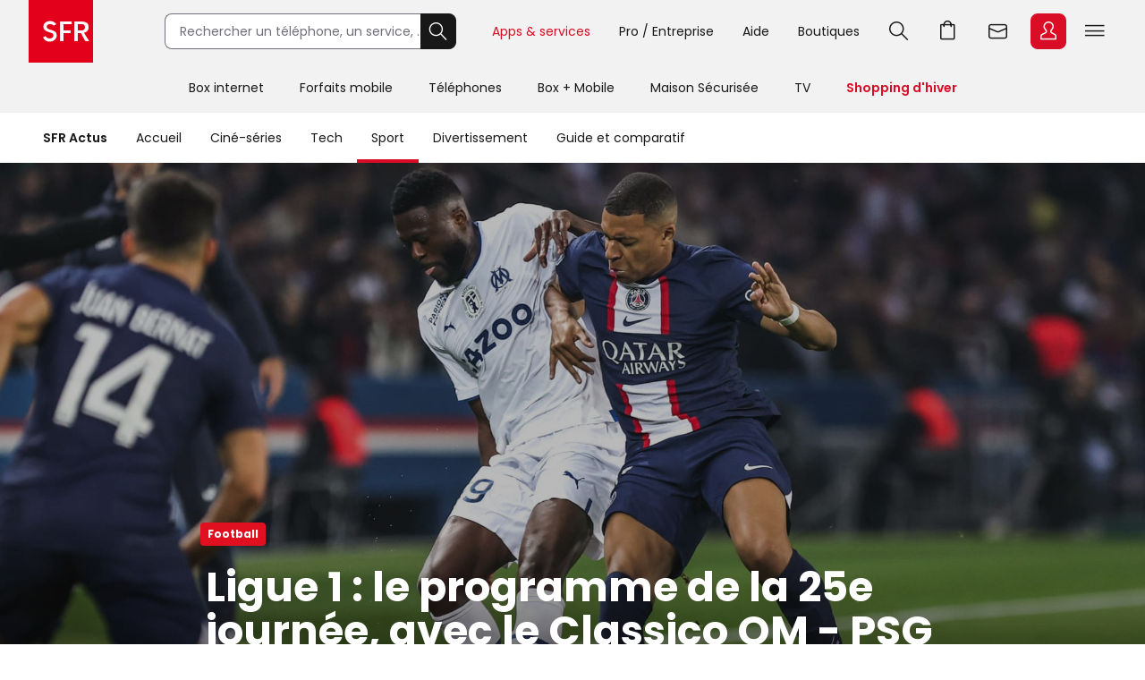

--- FILE ---
content_type: text/html; charset=utf-8
request_url: https://actus.sfr.fr/sport/football/ligue-1-le-programme-de-la-25e-journee-avec-le-classico-om-psg_AN-202302240002.html
body_size: 27952
content:
<!DOCTYPE html><html lang="fr" prefix="og: http://ogp.me/ns#"><head><title>Ligue 1 : le programme de la 25e journée, avec le Classico OM - PSG | SFR ACTUS</title><meta name="viewport" content="width=device-width,initial-scale=1"><meta charset="UTF-8"><link rel="icon" href="https://actus.sfr.fr/favicon.ico"><link rel="icon" type="image/png" href="https://actus.sfr.fr/favicon.png"><link rel="icon" type="image/png" sizes="192x192" href="https://actus.sfr.fr/android-icon-192x192.png"><link rel="apple-touch-icon-precomposed" sizes="76x76" href="https://actus.sfr.fr/apple-icon-76x76.png"><link rel="apple-touch-icon-precomposed" sizes="120x120" href="https://actus.sfr.fr/apple-icon-120x120.png"><link rel="apple-touch-icon-precomposed" sizes="152x152" href="https://actus.sfr.fr/apple-icon-152x152.png"><link rel="apple-touch-icon-precomposed" sizes="180x180" href="https://actus.sfr.fr/apple-icon-180x180.png"><link rel="apple-touch-icon-precomposed" sizes="228x228" href="https://actus.sfr.fr/apple-icon-228x228.png"><link rel="stylesheet" href="/assets/v2/css/global.409e52aa3761520d6e8d.css"><meta name="description" content="Après la Ligue des Champions, c’est la Ligue 1 qui revient sur nos écrans dès ce vendredi soir, et tout le long du week-end. Ce qui nous attend en..."><link rel="canonical" href="https://actus.sfr.fr/sport/football/ligue-1-le-programme-de-la-25e-journee-avec-le-classico-om-psg_AN-202302240002.html"><meta property="og:site_name" content="SFR"><meta property="og:locale" content="fr_FR"><meta property="fb:app_id" content="700877140352000"><meta property="fb:pages" content="104373812940715"><meta property="og:url" content="https://actus.sfr.fr/sport/football/ligue-1-le-programme-de-la-25e-journee-avec-le-classico-om-psg_AN-202302240002.html"><meta property="og:type" content="article"><meta property="og:title" content="Ligue 1 : le programme de la 25e journée, avec le Classico OM - PSG"><meta property="og:description" content="Après la Ligue des Champions, c’est la Ligue 1 qui revient sur nos écrans dès ce vendredi soir, et tout le long du week-end. Ce qui nous attend en..."><meta property="og:image" content="https://sfractus-images.cleo.media/unsafe/0x82:2032x1225/2000x0/images/PSG-OM-Kylian-Mbappe-et-Chancel-Mbemba-8458.jpg"><meta property="og:image:type" content="image/jpeg"><meta property="og:image:height" content="1125"><meta property="og:image:width" content="2000"><meta name="twitter:card" content="summary_large_image"><meta name="twitter:site" content="@sfr"><meta name="twitter:creator" content="@sfr"><link rel="stylesheet" href="/assets/v2/css/content_article.59243e37771a558c9992.css"><meta name="robots" content="index, follow, max-snippet:-1, max-image-preview:large, max-video-preview:10"><script type="application/ld+json">{
  "@context": "https://schema.org",
  "@type": "BreadcrumbList",
  "itemListElement": [
  
   {
    "@type": "ListItem",
    "position": 1,
    "name": "SFR Actus",
    "item": "https://actus.sfr.fr"
  },
  
   {
    "@type": "ListItem",
    "position": 2,
    "name": "Sport",
    "item": "https://actus.sfr.fr/sport/"
  },
  
   {
    "@type": "ListItem",
    "position": 3,
    "name": "Football",
    "item": "https://actus.sfr.fr/sport/football/"
  }
  
  ]
}</script><script type="application/ld+json">{
  "@context":"https://schema.org/",
  "@type":"NewsArticle",
  "url":"https://actus.sfr.fr/sport/football/ligue-1-le-programme-de-la-25e-journee-avec-le-classico-om-psg_AN-202302240002.html",
  "headline":"Ligue 1 : le programme de la 25e journée, avec le Classico OM - PSG",
  "description":"Après la Ligue des Champions, c’est la Ligue 1 qui revient sur nos écrans dès ce vendredi soir, et tout le long du week-end. Ce qui nous attend en cette 25ᵉ journée : le sulfureux Classico, OM - PSG, ainsi qu&#39;une belle affiche AS Monaco - OGC Nice, entre autres. On vous dévoile l’intégralité du programme. ",
  "mainEntityOfPage": {
    "@type":"WebPage",
    "@id": "https://actus.sfr.fr/sport/football/ligue-1-le-programme-de-la-25e-journee-avec-le-classico-om-psg_AN-202302240002.html"
  },
  
  
  
  
  "image": {
    "@type":"ImageObject",
    "url":"https://sfractus-images.cleo.media/unsafe/0x82:2032x1225/1200x0/images/PSG-OM-Kylian-Mbappe-et-Chancel-Mbemba-8458.jpg",
    "contentUrl":"https://sfractus-images.cleo.media/unsafe/0x82:2032x1225/1200x0/images/PSG-OM-Kylian-Mbappe-et-Chancel-Mbemba-8458.jpg",
    "width":{
      "@type":"QuantitativeValue",
      "value": 1200
    },
    "height":{
      "@type":"QuantitativeValue",
      "value": 675
    },
    "name": "Le Marseillais Chancel Mbemba et le Parisien Kylian Mbappé lors du matche de Ligue 1 PSG - OM au Parc des Princes, à Paris, le 16 octobre 2022",
    "author":"Johnny Fidelin / Icon Sport"
  },
  
  
  
    
      "author": {
        "@type":"Person",
        "name":"Meyli Cousin",
        "jobTitle":"journalist"
        ,"url":"https://twitter.com/meycsn"
      },
    
  
  "wordcount":"1111",
  "datePublished":"2023-02-24T16:00:00+01:00",
  "dateModified":"2023-02-24T16:00:00+01:00",
  "articleBody":"La dernière journée de Ligue 1 a quelque peu chamboulé le classement, alors commençons par faire le point sur les changements. Le top 4 est toujours le même : on retrouve en tête le Paris Saint-Germain, l’Olympique de Marseille, l’AS Monaco et le RC Lens. Malgré un très beau match contre Paris, le LOSC concède sa place de 5e au Stade Rennais et prend ainsi la 6e position au classement. Après une victoire 3 - 0 face à l’AC Ajaccio, le FC Lorient se hisse de son côté à la 7e place, reléguant l&#39;OGC Nice à la 8e place à l&#39;issue de son match nul contre Reims. Ensuite, de la 9e position à la 14e, pas de changement : l’OL conserve sa 9e place, le Stade de Reims reste 10e, le Toulouse FC est 11e, Clermont est 12e, le FC Nantes se maintient à la 13e place et Montpellier reste 14e. Puis, après une victoire qui fait du bien, le RC Strasbourg Alsace se retrouve à la 15e position, suivi du Stade Brestois 29 (16e), et viennent ensuite sur les places relégables l’ESTAC Troyes (17e), l’AJ Auxerre (18e), l’AJ Ajaccio (19e) et enfin l’Angers SCO (20e). Mais ce classement risque de subir une nouvelle fois de nombreuses modifications, ne serait-ce qu&#39;à l&#39;issue de la 25e journée, au vu de l’écart de points qui se réduit entre de nombreuses équipes. Le 105e Classico OM - PSG de l’histoire C’est certainement LE match de cette 25e journée de Ligue 1, el famoso classico entre l’Olympique de Marseille et le Paris Saint-Germain. Après avoir perdu contre Monaco lors de la 23e journée, le PSG a retrouvé - quoique difficilement - le chemin de la victoire face à Lille dimanche dernier. Avec un score final de 4 - 3 pour les Parisiens, marqué par des buts de l’illustre trio &quot;MNM&quot;, les hommes de Christophe Galtier sont donc d’attaque, prêts à se lancer dans une nouvelle série de victoires. Nul doute qu&#39;ils auront en tout cas à cœur de prendre leur revanche contre les Marseillais, après la défaite en huitième de finale de Coupe de France le 8 février dernier. L&#39;OM ne l&#39;avait pas emporté sur le PSG depuis septembre 2020, toutes compétitions confondues, et autant dire que les joueurs du club phocéen ont de leur côté dû vite reprendre le goût de la victoire en Classico... Le point côté PSG Un match qui s’annonce difficile du point de vue des deux équipes. Tout d’abord du côté de Paris, du fait de cette défaite encore toute fraîche en Coupe de France. Psychologiquement, les Marseillais savent qu’ils ont ainsi les atouts et la capacité à vaincre ce PSG. Néanmoins, le club de la capitale a indiqué être déterminé et prêt à gagner ce match, potentiellement décisif pour le titre. Mais il va falloir faire sans quelques joueurs clés dans l&#39;effectif parisien : Neymar souffre d&#39;une entorse avec des lésions ligamentaires depuis sa blessure à la cheville lors du match contre Lille, et Nuno Mendes a, lui aussi, été touché au genou, on ne sait donc pas s’il sera présent sur le terrain pour cette nouvelle rencontre. On pourrait, par contre, assister au retour d’Achraf Hakimi et de Marquinhos. Et un autre Parisien sera également à surveiller lors du match : il s’agit bien évidemment de Kylian Mbappé, qui est à deux réalisations du record d&#39;Edinson Cavani, pour devenir co-meilleur buteur de l&#39;histoire du PSG. Le point côté OM Pour cette 25e journée de Ligue 1, c&#39;est encore Marseille qui accueillera le club parisien au Vélodrome, pour un match à guichet fermé. Le club phocéen part de ce fait dans d’assez bonnes conditions, en ayant l’avantage de jouer à domicile et en ayant gagné son dernier match contre Paris. Avec seulement 5 petits points qui les séparent de leur grand rival et leader au classement, les Marseillais ont tout intérêt à gagner ce match afin de réduire l’écart avec le PSG. Les supporters de l’OM, comme à leur habitude, font preuve d’une incroyable ferveur pour soutenir leur club. Certains se sont même déplacés jusque dans la capitale afin d&#39;installer une banderole taquinant les Parisiens : Pour suivre ce Classico qui s’annonce explosif, rendez-vous ce dimanche 26 février à 20H45 en exclusivité sur Prime Video. Monaco en passe de devenir dauphin de cette saison 2022-23 de Ligue 1 ? Si une défaite de l&#39;OM ferait la joie des Parisiens, elle serait également profitable aux Monégasques. À la 3e place du classement avec 50 points, l’AS Monaco talonne les Marseillais, qui sont eux à 52 points. Donc si les hommes d&#39;Igor Tudor perdent le Classico, et qu&#39;en parallèle le club de la Principauté gagne son match contre l’OGC Nice, ce dernier arriverait à se glisser en deuxième position de la Ligue 1. Alors que les Niçois étaient sur une magnifique série de victoires consécutives, ils ont finalement fait match nul samedi dernier contre le Stade de Reims. Du côté de l’AS Monaco, l’équipe a gagné ses quatre derniers matches et semble bien déterminée à remporter le cinquième. Cette rencontre, à suivre impérativement, s&#39;annonce tout comme le Classico décisive sur le podium de la Ligue 1. Vous pourrez la suivre juste avant le choc OM - PSG, pour savoir si Marseille doit impérativement gagner pour conserver sa place... Le match AS Monaco - OGC Nice sera en effet diffusé à 17H05 ce dimanche 26 février, au choix sur Prime Video ou Canal+ Foot. Le programme complet de cette 25e journée de Ligue 1 Vendredi 24 février 2023 : 21H : LOSC Lille - Stade Brestois 29, sur Prime Video Samedi 25 février 2023 : 17H : Angers SCO - Olympique Lyonnais, sur Prime Video 21H : Montpellier Hérault SC - RC Lens, sur Canal+ Sport 360 et Canal+ Foot Dimanche 26 février 2023 : 13H : FC Lorient - AJ Auxerre, sur Prime Video 15H : AC Ajaccio - ESTAC Troyes, sur Prime Video 15H : Clermont Foot 63 - RC Strasbourg Alsace, sur Prime Video 15H : FC Nantes - Stade Rennais FC, sur Prime Video 15H : Stade de Reims - Toulouse FC, sur Prime Video 17H05 : AS Monaco - OGC Nice, sur Canal+ Foot et Prime Video 20H45 : Olympique de Marseille - Paris Saint-Germain, sur Prime Video Sources : PSG, Ligue 1, RMC Sport",
  "publisher": {
    "@type":"Organization",
    "name": "SFR Actus",
    "url":"https://actus.sfr.fr",
    "logo": {
      "@type":"ImageObject",
      "url":"https://actus.sfr.fr/assets/v2/images/logo-sfr-header.2fb6e21d0caed0a7e3983eade7e75e2c.jpg",
      "contentUrl":"https://actus.sfr.fr/assets/v2/images/logo-sfr-header.2fb6e21d0caed0a7e3983eade7e75e2c.jpg",
      "width": {
        "@type":"QuantitativeValue",
        "value":281
      },
      "height": {
        "@type":"QuantitativeValue",
        "value":112
      }
    },
    "sameAs": [
      "https://www.facebook.com/SFR",
      "https://twitter.com/sfr"
    ]
  },
  "speakable": {
  "@type": "SpeakableSpecification",
  "xpath": [
    "/html/head/title",
    "/html/head/meta[@name='description']/@content"
    ]
  }
  }</script><script type="application/javascript" src="/assets/v2/js/global_top.86462ed24e1cb0fd21b9.js"></script><script type="text/javascript">var tc_vars = {
                "env_work": "prod",
                "site_name": "sfr",
                "version_responsive": window.deviceName,
                "verticale": "sfractus",
                "marque": "sfr",
                
  
  
    
  
  
  
  
  
  
  
    
  
    
      
        "chapitre1": "sport",
      
      "categorie1": "sport",
    
  
    
      
        "chapitre2": "football",
      
      "categorie2": "football",
    
  
  
  
    
      "nbr_paragraphes": 11,
    
  
    
      "nbr_posts": 0,
    
  
    
      "level2": "3",
    
  
    
      "embeded_element": 2,
    
  
    
      "pagename": "ligue-1-le-programme-de-la-25e-journee-avec-le-classico-om-psg_AN-202302240002",
    
  
    
      "type_page": "article",
    
  
    
      "type_contenu": "article_normal",
    
  
    
      "titre_contenu": "ligue 1 le programme de la 25e journee avec le classico om psg",
    
  
    
      "id_contenu": "202302240002",
    
  
    
      "date_publication": "20230224",
    
  
    
      "dossier_principal": "amazon-prime-video_DN-202001300003",
    
  
    
      "taille_contenu": "de_1000_a_1499_mots",
    
  
    
  
    
      "source": "SFR Actus",
    
  
    
      "URL_complet": "https://actus.sfr.fr/sport/football/ligue-1-le-programme-de-la-25e-journee-avec-le-classico-om-psg_AN-202302240002.html",
    
  


                "cookie_consent": "0",
                "amp": "0"
              };</script><script>_stats_univers="SFR_ACTUS";
    _stats_pagename="sport/football/ligue-1-le-programme-de-la-25e-journee-avec-le-classico-om-psg_AN-202302240002";
    zvars=window.zvars||[];
    zvars['eVar38']="SFR_ACTUS";
    zvars['prop38']="SFR_ACTUS";</script><script type="text/javascript" src="//static.s-sfr.fr/stats/header.js" charset="UTF-8"></script><script>window.nextScriptsToExecute = []</script><noscript><link rel="stylesheet" href="/assets/v2/css/no_script.9e66f69f1e160c6c5077.css"></noscript></head><body><style>@font-face{font-family:PI;src:url(//static.s-sfr.fr/img/pic.woff2)}
@font-face{font-family:SR;src:url(//static.s-sfr.fr/assets/fonts/Poppins-Regular.woff2)}
@font-face{font-family:SB;src:url(//static.s-sfr.fr/assets/fonts/Poppins-SemiBold.woff2)}
@font-face{font-family:SD;src:url(//static.s-sfr.fr/assets/fonts/Poppins-Black.woff2)}
html,body{overflow-x:hidden}
body{margin:0;padding:0}
body:before{height:0}
body.Home #eThS{transition:top .5s}
body.hF:not(.basket-displayed):before{display:block;content:''}
body.hF:not(.basket-displayed) #eThS{position:fixed;top:0}
body:not(.Media) #eThS{box-shadow:0 4px 9px 0 #2222}
body.hM:after,body.hL:after,#eThS.hL:after{content:"";position:fixed;z-index:62000;width:100%;height:100%;top:0;left:0;background:#0003;backdrop-filter:blur(2px)}

html>body.hL{max-height:100vh;overflow:hidden!important}


#eThS,#eThS *,#eThS :before,#eThS :after{display:inline-block;position:static;box-sizing:border-box;font:inherit;color:inherit;background:#0000;margin:0;padding:0;min-width:0;max-width:none;width:auto;height:auto;text-align:inherit;vertical-align:top;box-shadow:none;border:0;border-radius:0;outline:0;user-select:none;-webkit-font-smoothing:antialiased}
#eThS{position:relative;visibility:visible;z-index:62100;font:0/1.2 SR,Arial;color:#181818;background:#f2f2f2;width:100%;word-break:normal;text-align:center}
#eThS.hL:after{z-index:1}
#eThS.rs .Z{transition:none}
#eThS :focus-visible{outline:2px solid #000;outline-offset:1px}
#eThT .hi{outline-color:#000}
#eThS>.A>a{font-size:14px;padding:4px;margin:8px}
#eThS a,#eThT summary,#eThS button,#eThS .Z>span{text-decoration:none;cursor:pointer;border-radius:8px}
#eThS sup{font-size:70%;transform:translateY(-4px)}
#eThS b{display:inline;font-family:SB,Arial}
#eThS [data-pi]{font:0/0 Arial}
#eThS [data-pi]:before{font:1em/1 PI;white-space:pre;content:attr(data-pi);content:attr(data-pi) / ""}
#eThS [data-n]{position:relative}
#eThS [data-n]:after{position:absolute;left:calc(50% + 12px);top:8%;transform:translateX(-50%);font:10px/1 SR;padding:2px 3px;content:attr(data-n);color:#fff;background:#d90d25;min-width:14px;text-align:center;border-radius:8px}
#eThS [data-n].PT:after{content:attr(data-n)/attr(data-n)" produit"}
#eThS [data-n].WM:after{content:attr(data-n)/attr(data-n)" message"}
#eThS [data-n].EC:after{content:attr(data-n)/attr(data-n)" notification"}
#eThSh,#eThT .Z.EC .C,#eThT .Z.EC .NO,#eThT .Z.EC.C.O>ul>li,#eThT .Z.EC.C .D,nav#eThM>*,#eThM .Z>.W>button,#eThS summary::-webkit-details-marker{display:none}
#eThSs,#eThS>nav,#eThS>nav>div,nav#eThM .W,#eThM>.Z li,#eThS .Z>span,#eThT .Z.EC.C .C,#eThT .Z.EC.C.O>.NO{display:block}
#eThT .Z.EC.C li:has(.CN:empty){display:none}
#eThT .Z.EC.C.O :has(.CN){display:inline-block}
#eThT .Z.EC.C.O .CN{font-size:0}
#eThT .Z.EC.O .CN:after{font-size:12px;content:'Retour'}
#eThT .Z.EC .eThX{display:block;position:absolute;right:24px;top:24px;width:24px;height:24px;background:#181818;color:#fff;border-radius:50%;font-size:0}
#eThT .Z.EC .eThX:before{font:12px/2 PI;padding:0 6px}
#eThS .W{position:relative;text-align:left}
#eThS .Z{position:absolute;z-index:4;text-align:center;left:0;top:56px;width:100%;background:#fff;transform-origin:top;transform:scaleY(0);transition:.3s .3s transform}
#eThT .Z{z-index:5}
#eThS .Z>*{opacity:0;transition:.2s opacity}
#eThS .RED{color:#d90d25;font-family:SB,Arial}
#eThT .SFR{border-radius:0;outline-offset:-3px;outline-width:3px}
#eThT .SFR:before{font-size:56px;color:#fff;background:#e2001a}
#eThT [name=q]{padding:0 0 0 16px;font:14px/38px SR,Arial;width:calc(100% - 40px);height:40px;border:1px solid #70707b;border-right-width:0;border-radius:8px 0 0 8px;outline-offset:0;background:#fff}
#eThT input::placeholder{color:#70707b;opacity:1}
#eThT input:focus::placeholder{opacity:0}
#eThT input:focus+span{position:absolute;display:block;font:10px/1 SR,Arial;color:#555;transform:translate(16px,-53px)}
#eThT .OK{height:40px;width:40px;text-align:center;background:#181818;color:#fff;border:1px solid #181818;border-left-width:0;border-radius:0 8px 8px 0;outline-offset:0}
#eThT .OK:focus-visible{border:1px solid #fff}
#eThT .OK:before{font:22px/1 PI}
#eThT>.W>ul{position:absolute;right:0}
#eThT>.W li>a,#eThT summary{padding:0 12px}
#eThT>.W li [data-pi]:before{font:24px/40px PI}
#eThT>.W li [data-ec]:before{font:10px/2 SB,Arial;content:attr(data-ec);color:#d90d25;border:2px solid #d90d25;border-radius:50%;width:24px;display:block;text-align:center;margin:16px 0;text-shadow:none}
#eThT summary+.Z{position:fixed}
#eThT .PT.O,#eThT [open]>summary.PL{color:#d90d25}
#eThT [open]>div,#eThT>.RE:not(:empty),#eThT [open]>.Z.EC{transform:scale(1)}
#eThT [open]>div>*,#eThT>.RE:not(:empty)>*{opacity:1;transition:.1s .3s opacity}
#eThT .Z.PL li>a{margin:8px;padding:20px 2px;width:140px;font:14px/22px SB,Arial;border-radius:8px}
#eThT .Z.PL li>a:before{display:block;font:32px/1 PI}
#eThT .Z.PL li>a:has(span){padding:8px 2px}
#eThT .Z.PL a>span{font-family:SR,Arial}
#eThT>.RE{height:auto;text-align:left;padding:16px;top:128px;font:14px/1.5 SB,Arial;color:#8a8a8a}
#eThSs>li{display:block;margin:0;padding:4px;font:24px/1.5 SB,Arial;cursor:pointer}
#eThSs>li:hover,#eThSs>li.A{background:#eee;outline:1px solid #555}
#eThSs>li.b,#eThSs>li b{color:#181818}
#eThT .Z.EC{padding:24px;text-align:center;overflow:auto}
#eThT .Z.EC ul,#eThT .Z.EC li,#eThT .Z.EC>p{display:block;padding:0}
#eThT .Z.EC li>*,#eThT .Z.EC>p{font:14px/22px SR,Arial}
#eThT .Z.EC li>a{display:block;max-width:352px;margin:0 auto;padding:8px 0}
#eThT .Z.EC p.T{font:24px/1.5 SB,Arial;margin:0 0 16px}
#eThT .Z.EC p.T:before{display:block;font-size:36px}
#eThT .Z.EC .B,#eThT .Z.EC .X{text-align:center;max-width:352px;font:14px/16px SB,Arial;padding:12px 24px;margin:16px auto;width:auto;border-radius:8px;outline-offset:0}
#eThT .Z.EC .B{color:#fff;background:#d90d25}
#eThT .Z.EC .B:hover{background:#a60e20}
#eThT .Z.EC .X{background:#0000;color:#181818;border:1px solid #181818}
#eThT .Z.EC .X:hover{color:#000;border-color:#000}
#eThT #eThEC.C{margin:-2px 2px;padding:2px}
#eThT #eThEC.C:before{margin:0;width:40px;border-radius:8px;font:14px/36px SB,Arial;border-width:2px}
#eThEC.C:after{left:calc(50% + 18px);top:0}
#eThT .Z.EC.C .CN,#eThS .NEW:after{display:inline-block;margin:16px auto 0;padding:0;color:#d90d25;font:12px/1.4 SB,Arial}
#eThT .NO{background:#fcfcfc;border:0 solid #ccc;border-width:1px 0 0;margin:24px 0}
#eThT .NO>div{display:block}
#eThS .Z>.W p,#eThS .Z>.W li{display:block}
#eThS .Z>.W .NEW:after{content:'Nouveau';white-space:nowrap;margin:3px 0 0 8px}
#eThS .Z>.W p{font:24px/1.5 SB,Arial;margin:16px 0}
#eThS .Z>.W a{font:14px/22px SR,Arial;margin:0 0 8px}
#eThM>.Z:after{content:none}
#eThS .W>div{display:block;margin:0 0 8px}
#eThT .Z.EC a:before,#eThS .Z>.W [data-pi]:before{font:24px/1 PI;margin:0 8px 0 0}
#eThT .Z.EC a.B.R{background:#181818}
#eThT .Z.EC a.B.R:focus-visible{border:2px solid #fff;line-height:12px}
#eThT .Z.EC p>b{display:inline-block;min-width:120px}
#eThS .Z>.W p[data-pi]:before{line-height:1.5}
#eThS .W>.DC{background:#f2f2f2;border-radius:8px}
#eThS .W>.DC a{margin:0 0 16px}
#eThS .W>.SEO{width:99%;max-width:none;padding:16px 0}
#eThS .W>.SEO>li{display:inline-block}
#eThS .W>.SEO>li>a{margin:0 12px 8px;padding:0 12px;border:1px solid #a0a0a0;border-radius:12px;outline-offset:0}
#eThS #eTp{outline:0}


body.hSc:not(.basket-displayed):before{display:block;height:108px;content:''}
body.hSc:not(.basket-displayed) #eThS{position:fixed;left:0;top:-56px}
#eThN #eThN2{display:none}
#eThN{background:#fff}
#eThN>.W>*{font:14px/2 SR,Arial;color:#181818;padding:0 16px;border-radius:20px;outline-offset:-12px}
#eThN #eThN2+span,#eThN [for=eThN2]{position:relative;font-family:SB,Arial}


#eThN>.W>a{position:relative}

#eThN li{display:block}
#eThN li>a{padding:8px 16px;width:100%;font:14px/1.2 SR,Arial}



@media(max-width:960px){
#eThT>.W .F,#eThS>#eThM,body.hL::-webkit-scrollbar{display:none}
#eThS.hL:after{height:0}
#eThT form{opacity:0;width:80px;text-align:left;position:relative;z-index:-1}
#eThT li>*{margin:8px 0}
#eThT [open] form{z-index:9;margin:16px;width:calc(100% - 32px);opacity:1;transition:.1s .2s opacity}
#eThT [open] .Z.MB{position:absolute;overflow:auto;top:56px;left:auto;right:0;height:calc(100vh - 56px);transform:scale(1);opacity:1;width:100vw;z-index:6;text-align:left;padding:16px}
#eThT .Z.MB>ul>li{display:block;margin:6px 0 0}
#eThT .Z.MB .mb{margin:6px 0 3vh}
#eThT .Z.MB>ul>li>*{display:inline-block;margin:0;padding:0}
#eThT .Z.MB button,#eThT .Z.MB .RED{border-radius:8px;font:24px/1.5 SB,Arial}
#eThT .Z.MB button+.Z{transform:scaleX(0);transform-origin:right;right:0;top:0;padding:0 16px;display:none;z-index:8}
#eThS .Z>.W>ul{display:block}
#eThT .Z.MB .V+.Z{display:block}
#eThT .Z.MB .A+.Z{transform:scaleX(1)}
#eThT .Z.MB .A+.Z>*{opacity:1}
#eThT .Z.MB .W{display:block;max-height:calc(100vh - 112px);overflow:auto;padding-bottom:40px}
#eThT .Z.MB .F{font:14px/22px SR,Arial}
#eThT .Z.MB .F[data-pi]:before{position:relative;font:20px/1.2 PI;margin:0 8px 0 0}
#eThT #eThMB{padding:0 4px;margin:0 12px 0 4px}
#eThT [open] #eThMB:before{color:#d90d25;content:"l";content:"l"/"Fermer"}
#eThT .Z.PL li{display:inline-block;max-width:40vw}
#eThS .Z.MB .W{padding:0 4px;margin:0 -4px}
#eThS .Z.MB div>button{font:0/1 Arial;text-align:left;display:block;margin:16px 0 0}
#eThS .Z.MB div>button:after{content:'m';font:32px/1 PI}
#eThT .Z.PL{height:calc(100vh - 56px);top:56px}
#eThS .W>.DC{padding:4px 16px;margin:24px 0 16px}
#eThT .Z.EC li>a{max-width:256px;text-align:left}
#eThT [open] .Z.EC{max-height:calc(100vh - 56px)}
#eThEC{color:#d90d25}


#eThN>.W{padding:12px 0;max-height:calc(100vh - 56px);overflow-y:auto}
#eThN #eThN2+span{display:none}


#eThN>.W>*{width:100%}

#eThN label{position:relative}
#eThN [data-lb]:after{display:inline-block;content:attr(data-lb);font-family:SR,Arial;overflow:hidden;text-overflow:ellipsis;white-space:nowrap;max-width:calc(99% - 180px);position:absolute;right:40px}
#eThN label:before{content:'>';font:400 16px/1.2 Arial;transform:scaleX(1.8) rotate(90deg);display:inline-block;position:absolute;top:5px;right:20px;z-index:1}
#eThN>.W>a,#eThN>.W>div{font-size:0}
#eThN2:checked~[data-pi]:before{font:24px/1.2 PI;margin:0 8px 0 0}
#eThN2:checked~a,#eThN2:checked~div,#eThN:has(.W>a:focus-visible) .W>a{font:14px/1 SR,Arial;padding:4px;margin:2px 12px;width:calc(100% - 25px);outline-offset:0}
#eThN2:checked~label:before,#eThN:has(.W>a:focus-visible) label:before{transform:scaleX(1.8) rotate(-90deg)}
#eThN2:checked~:last-child{margin-bottom:16px}



#eThN>.W>ul{width:calc(100% - 20px);border-left:1px solid #c8c8c8;padding:0 0 0 12px;margin:0 0 4px 16px;border-radius:0}
#eThN #eThN2~ul{display:none;transform:none}
#eThN #eThN2:checked~ul{display:block}

}
@media(min-width:960.1px){
#eThS.hL:after{position:absolute;height:182px}
#eThS .W{max-width:1344px;width:100%;margin:0 auto;padding:0 32px}
#eThS .Z{top:70px}
#eThT .SFR:before{font-size:70px}
#eThT form,#eThT .F{display:inline-block}
#eThT form{--R:min(100vw - 800px,480px);width:var(--R);margin:15px 40px 15px 80px;transition:all .1s;position:static}
#eThT form.A{margin:15px calc(50% - 376px);width:520px;max-width:none}
#eThT>.W>ul{top:7px;right:28px}
#eThT>.W li{padding:8px 0}
#eThT>.W li>a,#eThT summary{padding:0 16px}
#eThT .F:not(.X){font:14px/32px SR,Arial;padding-top:4px;border-bottom:4px solid #0000}
#eThT .F:not(.X):before{content:none}
#eThT .Z.PL{padding:32px 0}
#eThT .Z.PL a:hover{background:#fee;color:#d90d25}
#eThEC.EC{margin:-2px 2px 0 6px;padding:2px;border-radius:8px}
#eThEC:before{width:40px;border-radius:8px}
#eThEC:not(.C):before{display:block;text-align:center;color:#fff;background:#d90d25;font:24px/40px PI}
.Media #eThEC:not(.C):before{filter:invert(1)}
#eThEC.C:before{font:14px/36px SB,Arial;border-width:2px}
.Media #eThT .Z.PL a:hover{background:#cff;color:#009c8a}
.Media #eThT .Z.PL a.hi:hover{background:#300}
#eThT .Z.PL a.hi{color:#d90d25}
#eThT li:has(.RE,.MB),#eThT form.A+ul .F{display:none}
#eThT .Z.EC{text-align:left;top:0;padding-top:44px;left:auto;right:0;width:400px;height:100vh;transform-origin:right;transform:scaleX(0)}
#eThT .Z.EC:after{right:100%;top:0;width:900vw;height:100vh}
#eThM>a{position:relative;display:inline-block;font:14px/48px SR,Arial;padding:4px 20px}
#eThM>a:focus-visible{outline-offset:-12px;border-radius:20px}
#eThT .hi{color:#d90d25}

.Media #eThT .hi,.Media #eThT .Z.PL a.hi,.Media #eThT [open]>summary.PL{color:#ff6375;filter:invert(1)}
#eThM>a:after,#eThN>.W>a:after{position:absolute;content:"";display:block;width:100%;height:4px;left:0;bottom:0}
#eThM>a:hover:after,#eThN>.W>a:hover:after{background:#7777}
#eThM>a.hi:after,#eThN>.W>a.hi:after{background:#d90d25}
.Media #eThM>a.hi:after,.Media #eThN>.W>a.hi:after{background:#009c8a}
#eThT>.RE{min-height:112px;padding:16px calc(50% - 300px)}
#eThS .Z>span,#eThT .PL>button{display:none}
#eThM>.Z{top:126px;transition:0s box-shadow,.3s .3s transform}
#eThM>button{display:inline-block;height:16px;width:16px;margin:20px -7px 0 -9px;opacity:0;position:relative;z-index:-1}
#eThM>button:after{content:"A";font:16px/1 PI;transform:rotate(-90deg);transition:.3s all}
#eThM>.O:after{transform:rotate(90deg)}

#eThM>a:focus-visible+button,#eThM>button:focus-visible{opacity:1;z-index:1;border-radius:4px;outline-offset:4px}
#eThM:has(:focus-visible)>div,#eThS>#eThM.H>div{display:none}
#eThM>.O:focus-visible+div,#eThM>div:has(:focus-visible){display:block}
#eThM>.O:focus-visible+div,#eThM>div:has(:focus-visible),#eThM>a:hover+button+div,#eThM>div:hover{display:block;box-shadow:0 24px 24px #0002;transform:scale(1);transition:.3s box-shadow,.3s .3s transform}
#eThM>.O:focus-visible+div>*,#eThM>div:has(:focus-visible)>*,#eThM>a:hover+button+div>*,#eThM>div:hover>*{opacity:1;transition:.1s .3s opacity}

#eThM .W,#eThM .W>.SEO{text-align:center}
#eThM .W>div{text-align:left;display:inline-block;padding:8px calc(8% - 60px) 8px 0;max-width:25%}
#eThM .W>.DC{padding:0 24px 8px;margin:8px 0}
#eThM .W a{color:#555}
#eThM .W a:hover{color:#000}

body.hSc:not(.basket-displayed):before{height:182px}
body.hSc:not(.basket-displayed) #eThS{top:-126px}
#eThN [for=eThN2]{display:none}

#eThN>.W{white-space:nowrap}
#eThN>.W>*{font:14px/4 SR,Arial;width:auto}
#eThN>.W>a.mw{max-width:108px;overflow:hidden;text-overflow:ellipsis}
#eThN>.W>a.mw:hover{border-radius:0}
#eThN>.W>label{padding-left:0}
#eThN>.W a[data-pi]{font:0/1 Arial;margin:5px 0 0 8px;padding:0;border:0}
#eThN>.W a[data-pi]:before{font:24px/1 PI;padding:6px;border:1px solid #222;border-radius:8px;display:inline-block}
#eThN>.W>.hi:before{border-color:#d90d25}



#eThN>.W>ul{display:none;position:absolute;overflow:hidden;top:56px;transform:translateX(-99%);background:#fff;font:0/1 Arial;padding:0;box-shadow:0 2px 4px #2225;border-radius:0 0 12px 12px}
#eThN a:hover+ul,#eThN ul:hover{display:inline-block}
#eThN li>a:hover{background:#eee;border-radius:0}
#eThN li>a.li{color:#d90d25}

}
@media(min-width:1240px){
#eThT .F.X{font:14px/32px SR,Arial;padding-top:4px;border-bottom:4px solid #0000}
#eThT .F.X:before{content:none}
}</style><header id="eThS"><div role="application"><a href="#eTp" class="CP">Passer au contenu principal</a><a href="#" class="RE">Passer à la recherche</a><a href="#eTfS" class="PP">Passer au pied de page</a></div><nav id="eThT" aria-label="Menu transverse"><div class="W"><a href="https://www.sfr.fr/" data-pi="@" class="SFR">Accueil SFR</a><form autocomplete="off" action="https://www.sfr.fr/recherche"><input name="q" type="text" placeholder="Rechercher un téléphone, un service, ..." aria-describedby="eThSh" aria-expanded="false" aria-autocomplete="list" aria-controls="eThSs"><button class="OK" title="Rechercher" type="submit" data-pi="G">Rechercher</button><span id="eThSh" aria-live="polite" aria-atomic="true"></span></form><ul><li><details><summary data-pi="H" class="PL F">Apps &amp; services</summary><div class="Z PL"><button>Retour</button><ul><li><a href="https://u.sfr.fr/s/accueil?sun_source=header_siteweb" data-pi="a">SFR &amp; Moi</a></li><li><a href="https://actus.sfr.fr/" data-pi="L">SFR Actus</a></li><li><a href="https://tv.sfr.fr/" data-pi="M">TV sur PC</a></li><li><a href="https://web.cloud.sfr.fr/web/" data-pi="N">SFR Cloud</a></li><li><a href="https://www.sfr.fr/maison/" data-pi="q">Maison Sécurisée</a></li><li><a href="https://home.sfr.fr/login" data-hi="home@|home.boutique@" data-pi="O">SFR Home</a></li><li><a href="https://www.sfr.fr/sfr-et-moi/vos-applis-sfr.html" data-pi="H">Toutes les apps</a></li></ul></div></details></li><li><details><summary data-pi="p" class="PL F">Pro / Entreprise</summary><div class="Z PL"><button>Retour</button><ul><li><a href="https://pro.sfr.fr/" data-pi="x">SFR Pro<br><span>jusqu'à 9 salariés</span></a></li><li><a href="https://www.sfrbusiness.fr/" data-pi="y">SFR Business<br><span>9 salariés et plus</span></a></li></ul></div></details></li><li><a href="https://assistance.sfr.fr/" data-pi="I" class="F X">Aide</a></li><li><a href="https://boutique.sfr.fr/fr" data-pi="U" class="F X">Boutiques</a></li><li><details><summary id="eThRE" data-pi="G" class="RE">Recherche</summary><div class="Z RE">[RE]</div></details></li><li><a href="https://www.sfr.fr/#sfrpt" data-hi="0" data-pi="D" class="PT">Aller à l’accueil avec le panier affiché</a></li><li><a href="https://webmail.sfr.fr/" data-pi="E">Webmail</a></li><li><details><summary id="eThEC" data-pi="a" class="EC">Espace Client</summary><div class="Z EC"><p data-pi="a" class="T" role="heading" aria-level="2">Espace Client</p><p class="D">Identifiez-vous pour accéder à votre Espace Client</p><ul><li><button class="CN C" role="status" aria-label="Centre de notification"></button></li><li><a href="https://www.sfr.fr/mon-espace-client/" class="B D">Se connecter</a></li><li><a href="https://www.sfr.fr/mon-espace-client/" class="B C">Accéder à l'Espace Client</a></li><li><a href="https://www.sfr.fr/auth/realms/sfr/protocol/openid-connect/logout?redirect_uri=https%3A//www.sfr.fr/cas/logout%3Furl%3Dhttps%253A//www.sfr.fr/" class="X C">Se déconnecter</a></li><li><a href="https://assistance.sfr.fr/actes-urgence.html" data-pi="Z">Actes d'urgence mobile</a></li><li><a href="https://espace-client.sfr.fr/gestion-login/identifiants/accueil" data-pi="I">Mot de passe et sécurité</a></li><li><a href="https://espace-client.sfr.fr/suivre-ma-commande/authentification" data-pi="T" class="C">Suivi de commande</a></li><li><a href="https://espace-client.sfr.fr/gestion-ligne/lignes/accueil" data-pi="Y" class="C">Rattacher / Retirer vos lignes</a></li><li><a href="https://espace-client.sfr.fr/gestion-ligne/lignes/pseudo/modifier" data-pi="b" class="C">Renommer vos lignes</a></li><li><a href="https://www.sfr.fr/suivi-commande/" data-pi="T" class="D">Suivi de commande</a></li><li><a href="https://espace-client.sfr.fr/suivre-ma-commande/rechercheMobile" data-pi="h" class="D">Activer une ligne mobile</a></li><li><a href="https://www.sfr.fr/offre-internet/demenagement" data-pi="d">Déménagement</a></li></ul><div class="NO"></div><button class="eThX" data-pi="C" aria-label="Fermer"></button></div></details></li><li><details><summary id="eThMB" data-pi="B" class="MB">Menu</summary><div class="Z MB"><ul></ul></div></details></li></ul></div><div class="Z RE"></div></nav><nav id="eThM" aria-label="Menu principal"><a href="https://www.sfr.fr/offre-internet">Box internet</a><button aria-controls="eThM1">Ouvrir le menu Box internet</button><div class="Z" id="eThM1"><div class="W"><button>Retour</button><div><p data-pi="W">Offres</p><ul><li><a href="https://www.sfr.fr/offre-internet">Box Internet &nbsp;</a></li><li><a href="https://www.sfr.fr/offre-internet/box-high-tech">Box + High Tech</a></li><li><a href="https://www.sfr.fr/offre-internet/options">Options Box</a></li></ul></div><div><p data-pi="X">Equipements</p><ul><li><a href="https://www.sfr.fr/offre-internet/box-internet" class="NEW">Box et décodeurs</a></li><li><a href="https://www.sfr.fr/options/repeteur-wifi7">Répéteurs WiFi</a></li><li><a href="https://www.sfr.fr/accessoires/maison-et-gaming">Accessoires Box</a></li></ul></div><div><p data-pi="c">Avantages SFR</p><ul><li><a href="https://www.sfr.fr/carte-couverture-reseau-sfr-fibre-optique/">Couverture réseau Internet et fibre</a></li><li><a href="https://www.sfr.fr/offre-internet/connexion-internet-continue">Connexion continue et immédiate</a></li><li><a href="https://www.sfr.fr/internet-mobile/sfr-multi" data-hi="0">SFR Multi</a></li><li><a href="https://espace-client.sfr.fr/odr/internet-foyer/" data-hi="0">Offres de remboursement</a></li><li><a href="https://www.sfr.fr/offre-internet/frais-resiliation">Changer d'opérateur</a></li></ul></div><div class="DC"><p>Déjà client</p><ul><li><a href="https://www.sfr.fr/mon-espace-client/redirect.html?D=FCHANGE" data-pi="W">Changer d'offre</a></li><li><a href="https://www.sfr.fr/offre-internet/demenagement" data-pi="d">Déménagement Internet</a></li><li><a href="https://www.sfr.fr/espace-client/options/" data-hi="0" data-pi="b">Gérer vos options Box&nbsp;</a></li></ul></div><ul class="SEO"><li><a href="https://www.sfr.fr/offre-internet/sfr-fibre-premium-bis">Box 10+</a></li><li><a href="https://www.sfr.fr/offre-internet/box-high-tech/samsung-galaxy-tab-a9plus-128">Tablette Samsung Galaxy Tab A9+</a></li><li><a href="https://www.sfr.fr/offre-internet/box-high-tech/casque-meta-metaquest3s">Casque VR Meta Quest 3S</a></li><li><a href="https://www.sfr.fr/offre-internet/box-high-tech/samsung-tv-u7005f-43">Smart TV Samsung</a></li><li><a href="https://www.sfr.fr/offre-internet/fibre-optique">La Fibre de SFR</a></li></ul></div></div><a href="https://www.sfr.fr/offre-mobile">Forfaits mobile</a><button aria-controls="eThM2">Ouvrir le menu Forfaits mobile</button><div class="Z" id="eThM2"><div class="W"><button>Retour</button><div><p data-pi="i">Offres</p><ul><li><a href="https://www.sfr.fr/offre-mobile" class="NEW">Forfait mobile 5G / 5G+</a></li><li><a href="https://www.sfr.fr/offre-mobile/decouvrir-la-5g">La 5G / 5G+ de SFR</a></li><li><a href="https://www.sfr.fr/offre-mobile/options">Options mobile</a></li><li><a href="https://www.sfr.fr/offre-mobile/forfait-cle-4g-5g" data-hi="0">Forfait clé 4G et 5G</a></li><li><a href="https://www.sfr.fr/offre-mobile/carte-prepayee">Carte prépayée</a></li><li><a href="https://www.sfr.fr/international/">International</a></li></ul></div><div><p data-pi="c">Avantages SFR</p><ul><li><a href="https://www.sfr.fr/reseau/carte-couverture-reseau-mobile.html">Couverture réseau mobile 4G et 5G</a></li><li><a href="https://www.sfr.fr/offre-mobile/plus-smartphone">Les Plus Smartphone</a></li><li><a href="https://www.sfr.fr/internet-mobile/sfr-multi" data-hi="0">SFR Multi</a></li></ul></div><div><p data-pi="b">Solutions pratiques</p><ul><li><a href="https://www.sfr.fr/offre-mobile/esim">eSIM</a></li><li><a href="https://www.sfr.fr/options/multisurf">Multisurf : SIM additionnelle</a></li><li><a href="https://espace-client.sfr.fr/odr/forfait-4g/" data-hi="0">Offres de remboursement</a></li><li><a href="https://www.sfr.fr/options/4g-montres-connectees">Option Montre Connectée</a></li><li><a href="https://www.sfr.fr/internet-mobile/changer-operateur-mobile">Changer d’opérateur mobile</a></li></ul></div><div class="DC"><p>Déjà client</p><ul><li><a href="https://www.sfr.fr/offre-mobile?context=change&amp;parcours=offre" data-pi="i">Changer d'offre</a></li><li><a href="https://www.sfr.fr/espace-client/options/" data-hi="0" data-pi="b">Gérer vos options mobile</a></li><li><a href="https://www.sfr.fr/espace-client/rechargement/saisie-ligne.html" data-pi="k">Recharger votre carte prépayée</a></li></ul></div><ul class="SEO"><li><a href="https://www.sfr.fr/offre-mobile/forfait-2h-1go-5g">Forfait 2H</a></li><li><a href="https://www.sfr.fr/offre-mobile/forfait-200go-5g" data-hi="0">Forfait 200 Go</a></li><li><a href="https://www.sfr.fr/international/" data-hi="0">Packs Séjour</a></li><li><a href="https://www.sfr.fr/offre-mobile/forfait-illimite-5g-plus" data-hi="0">Forfait illimité 5G+</a></li></ul></div></div><a href="https://www.sfr.fr/offre-mobile/telephone-portable" data-af=" & Accessoires">Téléphones</a><button aria-controls="eThM3">Ouvrir le menu Téléphones</button><div class="Z" id="eThM3"><div class="W"><button>Retour</button><div><p data-pi="h">Téléphones</p><ul><li><a href="https://www.sfr.fr/offre-mobile/telephone-portable" data-hi="T">Tous les Téléphones</a></li><li><a href="https://www.sfr.fr/offre-mobile/univers-apple">Apple</a></li><li><a href="https://www.sfr.fr/offre-mobile/univers-samsung">Samsung</a></li><li><a href="https://www.sfr.fr/offre-mobile/univers-xiaomi" class="NEW">Xiaomi</a></li><li><a href="https://www.sfr.fr/offre-mobile/telephones/honor" class="NEW">Honor</a></li><li><a href="https://www.sfr.fr/offre-mobile/telephones/google">Google</a></li><li><a href="https://www.sfr.fr/offre-mobile/smartphone-ia">Smartphones avec IA</a></li></ul></div><div><p data-pi="v">Bons plans</p><ul><li><a href="https://www.sfr.fr/offre-mobile/telephones/reconditionne">Téléphones reconditionnés</a></li><li><a href="https://www.sfr.fr/offre-mobile/bons-plans">Bons plans mobile</a></li><li><a href="https://www.sfr.fr/offre-mobile/telephones-1-euro">Téléphones à 1€</a></li></ul></div><div><p data-pi="g">Accessoires</p><ul><li><a href="https://www.sfr.fr/accessoires/">Tous les accessoires</a></li><li><a href="https://www.sfr.fr/accessoires/montres-et-objets-connectes/montres-connectees" class="NEW">Montres connectées</a></li><li><a href="https://www.sfr.fr/accessoires/montres-et-objets-connectes/lunettes-connectees">Lunettes connectées</a></li><li><a href="https://www.sfr.fr/accessoires/accessoires-mobiles/coques-et-protections">Coques et protections</a></li><li><a href="https://www.sfr.fr/accessoires/accessoires-mobiles/charge-et-stockage">Charge et stockage</a></li><li><a href="https://www.sfr.fr/accessoires/casque-ecouteurs-et-enceintes" class="NEW">Ecouteurs et enceintes</a></li><li><a href="https://www.sfr.fr/accessoires/maison-et-gaming">Maison et gaming</a></li></ul></div><div><p data-pi="c">Avantages SFR</p><ul><li><a href="https://www.sfr.fr/internet-mobile/sfr-multi" data-hi="0">SFR Multi</a></li><li><a href="https://espace-client.sfr.fr/odr/offres-remboursement/" data-hi="0">Offres de remboursement</a></li><li><a href="https://www.sfr.fr/offre-mobile/assurance-mobile">Assurance mobile</a></li><li><a href="https://www.sfr.fr/offre-mobile/reprise-mobile">Reprise mobile</a></li><li><a href="https://www.sfr.fr/web-to-shop.html">Retrait gratuit en magasin</a></li></ul></div><div class="DC"><p>Déjà client</p><ul><li><a href="https://www.sfr.fr/offre-mobile/telephone-portable?context=change" data-pi="h">Changer de téléphone</a></li><li><a href="https://www.sfr.fr/espace-client/options/" data-hi="0" data-pi="b">Gérer vos options mobile</a></li></ul></div><ul class="SEO"><li><a href="https://www.sfr.fr/offre-mobile/telephones/apple">iPhone</a></li><li><a href="https://www.sfr.fr/offre-mobile/telephones/samsung">Samsung Galaxy</a></li><li><a href="https://www.sfr.fr/offre-mobile/telephones/sans-forfait">Téléphones sans forfait</a></li></ul></div></div><a href="https://www.sfr.fr/internet-mobile">Box + Mobile</a><button aria-controls="eThM4">Ouvrir le menu Box + Mobile</button><div class="Z" id="eThM4"><div class="W"><button>Retour</button><div><p data-pi="X">Offres</p><ul><li><a href="https://www.sfr.fr/internet-mobile">Offres Box + Mobile</a></li><li><a href="https://www.sfr.fr/mon-espace-client/redirect.html?D=FVBM">Client mobile SFR, ajouter une Box</a></li><li><a href="https://www.sfr.fr/mon-espace-client/redirect.html?D=FVMB">Client Box SFR, ajouter un forfait mobile</a></li><li><a href="https://www.sfr.fr/mon-espace-client/redirect.html?D=FOPEN">Client Box SFR, ajouter une Box</a></li><li><a href="https://www.sfr.fr/mon-espace-client/redirect.html?D=FVMSB">Client Box SFR, ajouter une offre Maison Sécurisée</a></li></ul></div><div><p data-pi="c">Avantages</p><ul><li><a href="https://www.sfr.fr/internet-mobile/sfr-multi">SFR Multi</a></li><li><a href="https://www.sfr.fr/offre-internet/frais-resiliation" data-hi="0">Changer de fournisseur internet</a></li><li><a href="https://www.sfr.fr/internet-mobile/changer-operateur-mobile">Changer d'opérateur mobile</a></li></ul></div><div class="DC"><p>Déjà client</p><ul><li><a href="https://www.sfr.fr/espace-client/avantages-multipack/" data-hi="0" data-pi="K">Créer un groupe Box + Mobile</a></li><li><a href="https://espace-client.sfr.fr/sfr-family/dashboard" data-hi="0" data-pi="N">Partager vos gigas</a></li></ul></div><ul class="SEO"><li><a href="https://www.sfr.fr/offre-internet/sfr-fibre-premium-bis">Box10+</a></li><li><a href="https://www.sfr.fr/offre-mobile/forfait-200go-5g" data-hi="0">Forfait 200 Go</a></li><li><a href="https://www.sfr.fr/internet-mobile/sfr-multi">SFR Multi</a></li><li><a href="https://www.sfr.fr/offre-mobile/forfait-2h-1go-5g">Forfait 2H</a></li></ul></div></div><a href="https://www.sfr.fr/maison/">Maison Sécurisée</a><button aria-controls="eThM5">Ouvrir le menu Maison Sécurisée</button><div class="Z" id="eThM5"><div class="W"><button>Retour</button><div><p data-pi="q">Offres</p><ul><li><a href="https://www.sfr.fr/maison/">Offre Maison Sécurisée</a></li><li><a href="https://www.sfr.fr/maison/offre-protection/">Personnaliser votre offre</a></li></ul></div><div><p data-pi="r">Equipements</p><ul><li><a href="https://www.sfr.fr/accessoires/maison-et-gaming/maison-connectee">Accessoires Maison Sécurisée</a></li><li><a href="https://www.sfr.fr/accessoires/details/sfr-centrale-de-securite">Centrale de sécurité</a></li><li><a href="https://www.sfr.fr/accessoires/details/sfr-camera-wifi">Caméra WiFi</a></li><li><a href="https://www.sfr.fr/accessoires/details/sfr-detecteur-de-mouvement">Détecteur de mouvement</a></li><li><a href="https://www.sfr.fr/accessoires/details/sfr-detecteur-douverture">Détecteur d'ouverture</a></li></ul></div><div class="DC"><p>Déjà client</p><ul><li><a href="https://www.sfr.fr/mon-espace-client/" data-hi="0" data-pi="K">Enrichir votre offre</a></li></ul></div><ul class="SEO"><li><a href="https://www.sfr.fr/accessoires/details/sfr-sirene-interieure">Sirène</a></li><li><a href="https://www.sfr.fr/accessoires/details/sfr-telecommande-noire">Télécommande</a></li><li><a href="https://www.sfr.fr/accessoires/details/sfr-clavier-et-badges">Clavier et badges</a></li></ul></div></div><a href="https://www.sfr.fr/tv-sfr">TV</a><button aria-controls="eThM6">Ouvrir le menu TV</button><div class="Z" id="eThM6"><div class="W"><button>Retour</button><div><p data-pi="W">Offres</p><ul><li><a href="https://www.sfr.fr/offre-internet/box-high-tech" data-hi="0">Offres Box + TV</a></li><li><a href="https://www.sfr.fr/tv-sfr/options">Options TV et streaming</a></li></ul></div><div><p data-pi="f">Expérience TV</p><ul><li><a href="https://www.sfr.fr/tv-sfr">Services TV&nbsp;</a></li><li><a href="https://www.sfr.fr/tv-sfr/toutes-les-chaines">Chaînes TV</a></li></ul></div><div><p data-pi="e">Bouquets TV</p><ul><li><a href="https://www.sfr.fr/tv-sfr/bouquets-sport">Sport</a></li><li><a href="https://www.sfr.fr/tv-sfr/bouquets-cinema-et-series">Cinéma et séries</a></li><li><a href="https://www.sfr.fr/tv-sfr/bouquets-divertissement-et-decouverte">Divertissement et découverte</a></li><li><a href="https://www.sfr.fr/tv-sfr/bouquets-jeunesse">Jeunesse</a></li><li><a href="https://www.sfr.fr/tv-sfr/bouquets-monde">Monde</a></li><li><a href="https://www.sfr.fr/tv-sfr/bouquets-musique">Musique</a></li></ul></div><div class="DC"><p>Déjà client</p><ul><li><a href="https://www.sfr.fr/espace-client/options/" data-hi="0" data-pi="b">Souscrire une option</a></li></ul></div><ul class="SEO"><li><a href="https://www.sfr.fr/tv-sfr/ligue1-eng-tv-sfr">Ligue 1+</a></li><li><a href="https://www.sfr.fr/tv-sfr/disneyplus-bouquet-famille">Disney+</a></li><li><a href="https://www.sfr.fr/tv-sfr/rmc-sport-eng">RMC Sport</a></li><li><a href="https://www.sfr.fr/tv-sfr/netflix-bouquet-famille">Netflix</a></li><li><a href="https://www.sfr.fr/offre-internet/box-high-tech/hisense-tv-e7nq-43" data-hi="0">BOX + TV 4K</a></li><li><a href="https://www.sfr.fr/canalplus/">CANAL+</a></li></ul></div></div><a href="https://www.sfr.fr/offre-mobile/shopping-hiver" class="RED">Shopping d'hiver</a></nav><nav id="eThN" aria-label="Menu secondaire"><div class="W"><input id="eThN2" type="checkbox"><span>SFR Actus</span><label for="eThN2">SFR Actus</label><a href="https://actus.sfr.fr/">Accueil</a><a href="https://actus.sfr.fr/cine-series/">Ciné-séries</a><ul><li><a href="https://actus.sfr.fr/cine-series/cinema/">Cinéma</a></li><li><a href="https://actus.sfr.fr/cine-series/series/">Séries</a></li><li><a href="https://actus.sfr.fr/cine-series/emissions-docus/">Émissions-docus</a></li></ul><a href="https://actus.sfr.fr/tech/">Tech</a><ul><li><a href="https://actus.sfr.fr/tech/news/">News</a></li><li><a href="https://actus.sfr.fr/tech/bons-plans/">Bons plans</a></li><li><a href="https://actus.sfr.fr/tech/internet/">Internet</a></li><li><a href="https://actus.sfr.fr/tech/forfaits-mobile/">Forfaits mobile</a></li><li><a href="https://actus.sfr.fr/tech/maison-connectee/">Maison connectée</a></li></ul><a href="https://actus.sfr.fr/sport/">Sport</a><ul><li><a href="https://actus.sfr.fr/sport/football/">Football</a></li><li><a href="https://actus.sfr.fr/sport/basket/">Basket</a></li><li><a href="https://actus.sfr.fr/sport/sports-de-combat/">Sports de combat</a></li></ul><a href="https://actus.sfr.fr/divertissement/">Divertissement</a><ul><li><a href="https://actus.sfr.fr/divertissement/musique/">Musique</a></li><li><a href="https://actus.sfr.fr/divertissement/gaming/">Gaming</a></li><li><a href="https://actus.sfr.fr/divertissement/jeunesse/">Jeunesse</a></li></ul><a href="https://actus.sfr.fr/guide-et-comparatif/">Guide et comparatif</a><ul><li><a href="https://actus.sfr.fr/guide-et-comparatif/smartphones/">Smartphones</a></li><li><a href="https://actus.sfr.fr/guide-et-comparatif/accessoires/">Accessoires</a></li><li><a href="https://actus.sfr.fr/guide-et-comparatif/televiseurs/">Téléviseurs</a></li><li><a href="https://actus.sfr.fr/guide-et-comparatif/streaming-vod/">Streaming - VOD</a></li></ul></div></nav><div id="eTp"></div></header><script>!function(W,_,o){if(_=W._eT){
_.h23=1;if(o=_('#eThS~#eThS')[0]){var p=o.previousElementSibling;if(p.tagName=='STYLE')_(p).R();_(o).R()}
var D=_('body'),H=_('#eThS'),h=H._,Z=_('#eThS>div'),b,B,C='',E=h('.E>p').H(),M,P,n=_.ckR('eTpT'),p=h('#eThP'),L0=0,O1,O2,ott,mw,na,hM=0,v,YO,
    q=h('#eThT [name=q]'),Q,R=h('#eThT>.RE'),AC=[],QS=["Recherches populaires","iPhone 17 Pro","Box 10+","Bons plans","Samsung"],Q0=QS[0]+(QS[0]=''),aX='aria-expanded',aD='aria-activedescendant',_M,_B,
    fo=e=>{D.C('hM',1);h('button').C('O',1).at(aX,'false')},
    sp=e=>e.stopPropagation(),
    ac=function(e,k){
        k=e&&e.keyCode;
        if(k==38||k==40){
            var i=R[0].i+k-39,p=R._('li'),n=p.length;
            R[0].i=i=i<1?n:i>n?1:i;
            q.at(aD,'eThS'+--i).F('value',p[i].innerText);
            p.C('A',1);_(p[i]).C('A');
        }else if(k==27)a0();else{
            Q=_.ac0((q[0].value||'').toLowerCase()).replace(/[^-a-z0-9]/g,' ');
            D.C('hL');
            if(Q&&!AC[Q])_.JS((Q[4]?'//www.':'//static.s-')+'sfr.fr/recherche/jsp/ac.jsp?q='+Q);else{
                R.H((Q?'':Q0)+'<ul id=eThSs role=listbox>'+(Q?AC[Q]:QS.join('<li role=option class=b>'))+'</ul>').F('i',0);
                R._('li').E((o,i)=>o.id='eThS'+i);
                q.at(aD,0).at(aX,''+!!R.H());
                h('#eThSh').H((Q?'Autocomplétion':'Recherches populaire')+'s disponibles. Utilisez les flèches bas et haut pour les parcourir.');
                R._('li').cl(function(){q.F('value',this.innerText).F('form').submit()})}}},
    a0=function(){H.b=1;_.to(function(){D.C('hL',H.b);_('#eThRE').F('checked',!1);q.at(aX,'false');R.H('')})},
    wm=e=>W.innerWidth<=960,WM,
    fN=n=>/^[0-9]{10}$/.test(n)?n.replace(/([0-9][0-9])/g,'$1 '):n,
    fq=function(){h('form').C('A',this===document.activeElement?0:1)},
    m0=e=>{h('.Z.O').C('O',1);h('#eThT .F').S('visibility','visible')},
    pD=e=>e.preventDefault(),
    MH=e=>h('#eThM.H').C('H',1),
    rs=e=>{
        if(e){H.C('rs');_.to(e=>H.C('rs',1),2e3)}
        if(wm()==!WM){
            WM=wm();
            if(WM&&_B)h('#eThMB').P()[0].appendChild(_B);
            if(!WM&&_M)H[0].insertBefore(_M,h('#eThN,#eThP')[0]);
            var o=WM?h('.Z.RE').H(''):h('.SFR'),i='insertAdjacentElement',a,
                b=(a,d)=>{
                    d=a;while(d.tagName!='DIV')d=d.nextSibling;
                    o.A(('<li><button aria-controls='+d.id+' '+aX+'=false>'+a.innerHTML+_(a).at('data-af')+'</button>'+d.outerHTML).replace(/\beThM/g,'eThm'))},
                f=a=>o._('li:last-child')[0][i]('beforeend',a);
            if(!_.T('@/recherche'))o[0][i](WM?'afterbegin':'afterend',h('form')[0]);
            if(WM&&!h('.MB li')[0]){
                o=h('.MB>ul').H('');
                h('#eThM>a').E(a=>{
                    if(_(a).C('RED',3))o.A('<li>'+a.outerHTML);else b(a)});
                h('summary.PL').E(b);
                o._(':scope>:last-child').C('mb');
                h('#eThT a.F').E(a=>o.A('<li>'+a.outerHTML));
                h('.MB>ul>li>*').ev('focus',e=>o._('.V.A').C('V A',1));
                o._('button').cl(e=>{
                    var o=_(e.target);
                    if(o.P().F('tagName')=='DIV'){o=o.P('li')._('.A').C('A',1);o.at(aX,'false');_.to(e=>o.C('V',1)[0].focus())}
                    else{o.C('V').at(aX,'true');_.to(e=>o.C('A'),50)}
                })}

            _M=_M||h('#eThM')[0];_B=_B||h('.Z.MB')[0];
            if(WM)H[0].removeChild(_M);else h('#eThMB').P()[0].removeChild(_B)}},
    hi=H[0].hi=function(L){
        var l,m=0,O,o,s=' a[href]:not([data-hi="0"])',t,R='replace',A,p='previousElementSibling',c='aria-current',hl=o=>_(o).C('hi').at(c,'true'),
            f=function(o,h,d){h=o.href;d=_(o).at('data-hi');l=h.length;
                if(d=='T')d='@/'+_.nbM;
                if(l>=m&&L.indexOf(h)==0||d&&RegExp('^('+d[R](/E/g,'(espace-client)?@')+')').test(
                    L[R](/^https?:..(www)?/,'')[R](/\.?(pfv|cms|futpsw)?.sfr.fr/,'@')))O=o,m=l};
        l=L||location.href;if(l!=L0||L===0){
            if(!L)L0=L=l;O1=O2=0;h('.hi').C('hi',1).at(c,0);
            O=m=0;h('#eThT li'+s).E(f);if(O&&O!=O1){o=hl(O1=O).P('.PL');if(o[0])hl('summary.PL[data-pi=H]')}
            O=m=0;h('#eThM'+s).E(f);if(O&&O!=O2){o=hl(O2=O).P('.Z')[0];if(o)hl(o[p][p])}

            O=m=0;h('#eThN'+s).E(
                f);
            if(o=_(O).P('#eThN ul')[0])O=o.previousElementSibling;
            
            h('#eThN a').E(a=>O=O||_(a).S('display')!='none'&&a);
            if(O=O||h('#eThN a')[0]){
                t=hl(O).T()[R](/&amp;/g,'&');
                O=_(O).P('NAV');
                if(O[0]&&!O[0].id){hl(O.P()._('a',0));O=O.P('NAV')}
                O._('label').at('data-lb',t||' ')}

    }};

Z._('a').ev('focus',e=>Z.C('A')).ev('blur',e=>Z.C('A',1)).cl(e=>{pD(e);e=_(e.target).at('href');if(e=='#')h('[name=q]')[0].focus();else _(e).at('tabindex',-1)[0].focus()});



q.at('aria-label',v=q.at('placeholder')).A('<span>'+v+'</span>',2);
h('.PT').cl(e=>{pD(e);_.paI()});



_(W).ev('scroll',function(b){b=pageYOffset<(wm()?56:126)&&!_('body.hSt')[0];if(b&&D.C('hSc',3))_.to(e=>{if(pageYOffset>(wm()?56:126))W.scrollTo(0,0)},5);D.C('hSc',b?1:0)});


W.AC=function(q,r){if(q){

    AC[q]=('~'+r).split('~').join('<li role=option>');
    if(Q==q)ac()}};
q.cl(sp).ev('focus',ac).ev('keyup',ac).ev('blur',a0);

hi();
q.ev('focus',fq).ev('blur',fq);
h('#eThT [for],.eThX').cl(function(){
    var r,i=_(this).at('for');
    h('details').at('open',0);
    h('#eThM .O').C('O',1);

    h('[type=checkbox]').E(o=>{if(o.id!=i)o.checked=!1;else r=o.checked});
    D.C('hL',H.b=r||!i?1:0);
    H.C('hL',i=='eThEC'?0:1);
    if(!r&&i=='eThRE')_.to(e=>{q[0].click();q[0].focus()},333)});
h('#eThM>a').cl(function(e,o){
    if((o=this.nextSibling)&&o.tagName!='A'&&wm()){h(o).C('O');h('#eThT .F').S('visibility','hidden');pD(e)}});
h('#eThM>.Z>span').cl(m0);
h('.PL>span').cl(e=>h('summary.PL').cl());
h('.CN').cl(function(){_(this).P('div').C('O',2)});
D.cl(e=>{if(e.layerY>0){_('.hL').C('hL',1);h('[open]').at('open',0)}});


h('#eThN a').ev('mouseover',function(o,n){o=this;if((n=o.nextSibling)&&n.tagName=='UL'){o=wm()?0:o.offsetWidth+'px';n.style.transform='translateX(-'+o+')';n.style.minWidth=o}});


h('[for=eThN2').cl(e=>_.to(e=>D.C('hL',!wm()||h('#eThN2')[0].checked?0:1),5));
function n2w(){
    rs(1);
    var o=h('#eThN>.W'),w=o[0].offsetWidth-o.S('padding-right').replace(/px/,''),A=Array.from(h('#eThN>.W>a')).reverse();
    h('.mw').C('mw',1);A.map(function(o,b){b=o.offsetLeft+o.offsetWidth>w;_(o).C('mw',b?0:1);if(b)w-=108})}
n2w();
_(W).ev('resize',n2w);

h('#eThM>a').ev('mouseover',function(){hM=wm()?0:2});

_.ti(function(c){
    let i='offsetWidth',o=h('#eThT>.W');
    o._('form').at('style','--R:'+Math.min(528,o.F(i)-o._('>a').F(i)-o._('>ul').F(i)-164)+'px');
    na=na||W.newSFRNavigateTo;

    var p=_.Prenom,n=_.Nom,c=W.zvars.eVar4||'',m='',L=_.lse(1)||'',b=0;
    if(hM>0){h('#eThM .Z').E(function(o){b+=/1, 0, 0, 0, 0, 0/.test(_(o).S('transform'))?0:1});if(b)D.C('hM'),hM=1;else if(--hM<1)D.C('hM',1)}
    if(_('body.hM')[0]&&(h('#eThM.H')[0]||!_('#eThM:hover')[0]))D.C('hM',1);
    if(c){c+=L[0]||'';m=_.ckR('eTnm')*1}
    if(H.nm!=m){H.nm=m;h('[data-pi=E]').at('data-n',m<1?undefined:m>999?(m/1e3|0)+'k':m)}
    if(c!=C){

        C=c;h('.EC').C('C',C?0:1);h('#eThEC').at('data-ec',C?(p?p[0]:'')+(n?n[0]:'')||'  ?  ':0).H('Espace client'+(C&&p+n?' de '+p+' '+n:''));
        h('.EC.R').C('R',1);if(C&&_.LL){
            let R=1,N=0,s;_.LL.forEach(l=>{R&=!l||/_RED:/.test(l);if(R&&l)N++});s=N>1?'s':'';
            if(R&&N){
                h('.Z.EC .B.C').P().H(
                    '<a href="https://www.red-by-sfr.fr/mon-espace-client/" class="B C R">Accéder au Compte Client RED</a>'+
                    '<a href="https://www.sfr.fr/auth/realms/sfr/protocol/openid-connect/logout?redirect_uri=https%3A//www.sfr.fr/cas/logout%3Furl%3Dhttps%253A//www.sfr.fr/mon-espace-client/" class="X C" onclick="_eT.ckD('+"'MLS'"+')">Se connecter avec un autre compte</a>');
                h('.EC ul').A('<p>Vous vous êtes probablement connecté'+(/F|MME|MLLE/i.test(_.civilite)?'e':'')+' depuis le site RED by SFR. Que souhaitez-vous faire&nbsp;?',3)}}
        h('.EC .T').H(C?'Bonjour'+(p+n?',<br>'+p+' '+n:''):E)}});


h('summary').cl(e=>{
    var t=e.target,v=_(t).P('details').F('open')?1:0;
    if(!v)h('details').at('open',0);
    D.C('hL',v);if(t.id=='eThEC')H.C('hL',v)});
h('details').cl(sp).ev('focusout',function(e,r){r=e.relatedTarget;if(r&&_(r).P('details')[0]!=this){D.C('hL',1);H.C('hL',1);this.open=!1}});
H.cl(e=>h('details').at('open',0));
h('#eThM>a').ev('focusin',fo);
h('#eThM').ev('focusout',e=>_(e.relatedTarget).P('#eThM')[0]||fo());
h('#eThM>button').cl((e,b)=>{e=_(e.target);b=!e.C('O',3);D.C('hM',b?0:1);e.at(aX,''+b).C('O',2)});
rs(0);
h('details').ev('keyup',e=>e.which==27&&_('.hL').C('hL',1)&&_(e.currentTarget).at('open',0)._('summary')[0].focus());
D.ev('keyup',e=>e.which==27?(e=h('#eThM .O')[0])&&e.focus()+fo()||h('#eThM').C('H')&&D.C('hM',1):MH());
D.ev('mousemove',MH);
_.ZC(H)}}(window)</script><main class="main_wrapper article_page" id="main_wrapper"><div class="grid_wrapper"><div class="grid_column_abc"><article class="content content_article" id="content_progress"><header class="content_header"><figure class="content_cover"><picture><source media="(min-width: 441px)" width="2" height="1" srcset="https://sfractus-images.cleo.media/unsafe/0x171:2046x1194/2000x0/images/PSG-OM-Kylian-Mbappe-et-Chancel-Mbemba-8458.jpg, https://sfractus-images.cleo.media/unsafe/0x171:2046x1194/4000x0/images/PSG-OM-Kylian-Mbappe-et-Chancel-Mbemba-8458.jpg 2x" type="image/jpeg"><source media="(min-width: 361px)" width="1" height="1" srcset="https://sfractus-images.cleo.media/unsafe/555x0:1920x1365/375x0/images/PSG-OM-Kylian-Mbappe-et-Chancel-Mbemba-8458.jpg, https://sfractus-images.cleo.media/unsafe/555x0:1920x1365/750x0/images/PSG-OM-Kylian-Mbappe-et-Chancel-Mbemba-8458.jpg 2x" type="image/jpeg"><source media="(min-width: 321px)" width="1" height="1" srcset="https://sfractus-images.cleo.media/unsafe/555x0:1920x1365/375x0/images/PSG-OM-Kylian-Mbappe-et-Chancel-Mbemba-8458.jpg, https://sfractus-images.cleo.media/unsafe/555x0:1920x1365/750x0/images/PSG-OM-Kylian-Mbappe-et-Chancel-Mbemba-8458.jpg 2x" type="image/jpeg"><source media="(min-width: 300px)" width="1" height="1" srcset="https://sfractus-images.cleo.media/unsafe/555x0:1920x1365/375x0/images/PSG-OM-Kylian-Mbappe-et-Chancel-Mbemba-8458.jpg, https://sfractus-images.cleo.media/unsafe/555x0:1920x1365/750x0/images/PSG-OM-Kylian-Mbappe-et-Chancel-Mbemba-8458.jpg 2x" type="image/jpeg"><img width="2" height="1" src="https://sfractus-images.cleo.media/unsafe/0x171:2046x1194/2000x0/images/PSG-OM-Kylian-Mbappe-et-Chancel-Mbemba-8458.jpg" alt="Le Marseillais Chancel Mbemba et le Parisien Kylian Mbappé lors du matche de Ligue 1 PSG - OM au Parc des Princes, à Paris, le 16 octobre 2022"></picture><figcaption class="header_content_global"><div class="header_content"><span class="content_rubrique">Football</span><h1 class="content_title" id="content_title">Ligue 1 : le programme de la 25e journée, avec le Classico OM - PSG</h1><div class="content_datetime">Le <time>24/02/2023 à 16:00</time></div></div><div class="legend_credit"><span class="legend" id="legend">Le Marseillais Chancel Mbemba et le Parisien Kylian Mbappé lors du matche de Ligue 1 PSG - OM au Parc des Princes, à Paris, le 16 octobre 2022</span> &copy; <span class="credit">Johnny Fidelin / Icon Sport</span></div></figcaption></figure></header><div class="content_body"><div class="content_body_wrapper"><p class="chapo">Après la Ligue des Champions, c’est la Ligue 1 qui revient sur nos écrans dès ce vendredi soir, et tout le long du week-end. Ce qui nous attend en cette 25ᵉ journée : le sulfureux Classico, OM - PSG, ainsi qu'une belle affiche AS Monaco - OGC Nice, entre autres. On vous dévoile l’intégralité du programme.</p><div class="social_media_container" id="social_media_container_top"><ul class="social_media"><li><a href="https://www.facebook.com/sharer/sharer.php?u=https%3A%2F%2Factus.sfr.fr%2Fsport%2Ffootball%2Fligue-1-le-programme-de-la-25e-journee-avec-le-classico-om-psg_AN-202302240002.html" class="icon_facebook" title="Partager" target="_blank">Partager</a></li><li><a href="https://twitter.com/intent/tweet?text=Ligue%201%20%3A%20le%20programme%20de%20la%2025e%20journ%C3%A9e%2C%20avec%20le%20Classico%20OM%20-%20PSG&url=https%3A%2F%2Factus.sfr.fr%2Fsport%2Ffootball%2Fligue-1-le-programme-de-la-25e-journee-avec-le-classico-om-psg_AN-202302240002.html&via=SFR" class="icon_twitter" title="Tweeter" target="_blank">Tweeter</a></li><li><a href="whatsapp://send?text=https%3A%2F%2Factus.sfr.fr%2Fsport%2Ffootball%2Fligue-1-le-programme-de-la-25e-journee-avec-le-classico-om-psg_AN-202302240002.html" class="icon_whatsapp" title="Whatsapp" target="_blank">Whatsapp</a></li><li><a href="fb-messenger://share/?link=https%3A%2F%2Factus.sfr.fr%2Fsport%2Ffootball%2Fligue-1-le-programme-de-la-25e-journee-avec-le-classico-om-psg_AN-202302240002.html&app_id=700877140352000" class="icon_messenger" title="Messenger" target="_blank">Messenger</a></li><li><a href="mailto:?body=https%3A%2F%2Factus.sfr.fr/sport/football/ligue-1-le-programme-de-la-25e-journee-avec-le-classico-om-psg_AN-202302240002.html&subject=Ligue 1 : le programme de la 25e journée, avec le Classico OM - PSG" class="icon_envelop" title="Mail">Mail</a></li></ul></div><div class="content_body_text" id="body_content"><p><a href="/sport/football/ligue-1-le-programme-de-la-24e-journee-avec-psg-lille-et-brest-monaco_AN-202302170004.html" title="Ligue 1 : le programme de la 24e journée, avec PSG – Lille et Brest – Monaco" class="internal_link">La dernière journée de Ligue 1</a> a quelque peu chamboulé le classement, alors commençons par faire le point sur les changements. Le top 4 est toujours le même : on retrouve en tête le Paris Saint-Germain, l’Olympique de Marseille, l’AS Monaco et le RC Lens. Malgré un très beau match contre Paris, le LOSC concède sa place de 5e au Stade Rennais et prend ainsi la 6e position au classement. Après une victoire 3 - 0 face à l’AC Ajaccio, le FC Lorient se hisse de son côté à la 7e place, reléguant l'OGC Nice à la 8e place à l'issue de son match nul contre Reims. Ensuite, de la 9e position à la 14e, pas de changement : l’OL conserve sa 9e place, le Stade de Reims reste 10e, le Toulouse FC est 11e, Clermont est 12e, le FC Nantes se maintient à la 13e place et Montpellier reste 14e. Puis, après une victoire qui fait du bien, le RC Strasbourg Alsace se retrouve à la 15e position, suivi du Stade Brestois 29 (16e), et viennent ensuite sur les places relégables l’ESTAC Troyes (17e), l’AJ Auxerre (18e), l’AJ Ajaccio (19e) et enfin l’Angers SCO (20e). Mais ce classement risque de subir une nouvelle fois de nombreuses modifications, ne serait-ce qu'à l'issue de la 25e journée, au vu de l’écart de points qui se réduit entre de nombreuses équipes.</p><h2 class="subheading" id="9i2be">Le 105e Classico OM - PSG de l’histoire</h2><p>C’est certainement LE match de cette 25e journée de Ligue 1, <i>el famoso classico</i> entre l’Olympique de Marseille et le Paris Saint-Germain. Après avoir perdu contre Monaco lors de la 23e journée, le <a href="/sport/football/psg_DN-201909180003.html" title="PSG" class="internal_link">PSG</a> a retrouvé - quoique difficilement - le chemin de la victoire face à Lille dimanche dernier. Avec un score final de 4 - 3 pour les Parisiens, marqué par des buts de l’illustre trio "MNM", les hommes de <a href="/sport/football/christophe-galtier-le-nouvel-entraineur-du-psg-en-5-chiffres_AN-202207050005.html" title="Christophe Galtier : le nouvel entraîneur du PSG en 5 chiffres" class="internal_link">Christophe Galtier</a> sont donc d’attaque, prêts à se lancer dans une nouvelle série de victoires. Nul doute qu'ils auront en tout cas à cœur de prendre leur revanche contre les Marseillais, après la défaite en <a href="/sport/football/coupe-de-france-le-programme-complet-des-8e-de-finales-avec-le-choc-om-psg_AN-202302080002.html" title="Coupe de France : le programme complet des 8e de finales, avec le choc OM - PSG" class="internal_link">huitième de finale de Coupe de France</a> le 8 février dernier. L'OM ne l'avait pas emporté sur le PSG depuis septembre 2020, toutes compétitions confondues, et autant dire que les joueurs du club phocéen ont de leur côté dû vite reprendre le goût de la victoire en Classico...</p><div class="embed widget_shopping_container" data-titre="Vibrez au rythme du foot avec l&#39;offre RMC Sport + beIN SPORTS + Pass Ligue 1" data-url="https://www.sfr.fr/tv-sfr/amazon-prime-rmc-sport-bein-sport-eng#sfrintid=SFRACTUS_BP_article_j25_ligue_1_" data-offre="En option chez SFR" data-image="https://sfractus-images.cleo.media/unsafe/0x0:1600x900/800x0/biz_dev/1677082413956_widget_prime_video_ligue_1_jpg.jpg" data-id="5"></div><h3 class="small_subheading" id="3apo0">Le point côté PSG</h3><p>Un match qui s’annonce difficile du point de vue des deux équipes. Tout d’abord du côté de Paris, du fait de cette défaite encore toute fraîche en Coupe de France. Psychologiquement, les Marseillais savent qu’ils ont ainsi les atouts et la capacité à vaincre ce PSG. Néanmoins, le club de la capitale a indiqué être déterminé et prêt à gagner ce match, potentiellement décisif pour le titre. Mais il va falloir faire sans quelques joueurs clés dans l'effectif parisien : Neymar souffre d'une entorse avec des lésions ligamentaires depuis sa blessure à la cheville lors du match contre Lille, et Nuno Mendes a, lui aussi, été touché au genou, on ne sait donc pas s’il sera présent sur le terrain pour cette nouvelle rencontre. On pourrait, par contre, assister au retour d’Achraf Hakimi et de Marquinhos. Et un autre Parisien sera également à surveiller lors du match : il s’agit bien évidemment de <a href="/sport/football/kylian-mbappe_DN-202001210009.html" title="Kylian Mbappé" class="internal_link">Kylian Mbappé</a>, qui est à deux réalisations du record d'Edinson Cavani, pour devenir co-meilleur buteur de l'histoire du PSG.</p><h3 class="small_subheading" id="emg9o">Le point côté OM</h3><p>Pour cette 25e journée de <a href="/sport/football/ligue-1_DN-202009010010.html" title="Ligue 1" class="internal_link">Ligue 1</a>, c'est encore Marseille qui accueillera le club parisien au Vélodrome, pour un match à guichet fermé. Le club phocéen part de ce fait dans d’assez bonnes conditions, en ayant l’avantage de jouer à domicile et en ayant gagné son dernier match contre Paris. Avec seulement 5 petits points qui les séparent de leur grand rival et leader au classement, les Marseillais ont tout intérêt à gagner ce match afin de réduire l’écart avec le PSG. Les supporters de l’OM, comme à leur habitude, font preuve d’une incroyable ferveur pour soutenir leur club. Certains se sont même déplacés jusque dans la capitale afin d'installer une banderole taquinant les Parisiens :</p><p>Pour suivre ce Classico qui s’annonce explosif, rendez-vous ce dimanche 26 février à 20H45 en exclusivité sur <a href="/cine-series/amazon-prime-video_DN-202001300003.html" title="Prime Video" class="internal_link">Prime Video</a>.</p><h2 class="subheading" id="8dm8f">Monaco en passe de devenir dauphin de cette saison 2022-23 de Ligue 1 ?</h2><p>Si une défaite de l'OM ferait la joie des Parisiens, elle serait également profitable aux Monégasques. À la 3e place du classement avec 50 points, l’AS Monaco talonne les Marseillais, qui sont eux à 52 points. Donc si les hommes d'Igor Tudor perdent le Classico, et qu'en parallèle le club de la Principauté gagne son match contre l’OGC Nice, ce dernier arriverait à se glisser en deuxième position de la Ligue 1.</p><p>Alors que les Niçois étaient sur une magnifique série de victoires consécutives, ils ont finalement fait match nul samedi dernier contre le Stade de Reims. Du côté de l’AS Monaco, l’équipe a gagné ses quatre derniers matches et semble bien déterminée à remporter le cinquième. Cette rencontre, à suivre impérativement, s'annonce tout comme le Classico décisive sur le podium de la Ligue 1. Vous pourrez la suivre juste avant le choc OM - PSG, pour savoir si Marseille doit impérativement gagner pour conserver sa place... Le match AS Monaco - OGC Nice sera en effet diffusé à 17H05 ce dimanche 26 février, au choix sur Prime Video ou Canal+ Foot.</p><h2 class="subheading" id="31dv8">Le programme complet de cette 25e journée de Ligue 1</h2><p><strong>Vendredi 24 février 2023 :</strong></p><ul class="list_unordered"><li>21H : LOSC Lille - Stade Brestois 29, sur Prime Video</li></ul><p><strong>Samedi 25 février 2023 :</strong></p><ul class="list_unordered"><li>17H : Angers SCO - Olympique Lyonnais, sur Prime Video</li><li>21H : Montpellier Hérault SC - RC Lens, sur Canal+ Sport 360 et Canal+ Foot</li></ul><p><strong>Dimanche 26 février 2023 :</strong></p><ul class="list_unordered"><li>13H : FC Lorient - AJ Auxerre, sur Prime Video</li><li>15H : AC Ajaccio - ESTAC Troyes, sur Prime Video</li><li>15H : Clermont Foot 63 - RC Strasbourg Alsace, sur Prime Video</li><li>15H : FC Nantes - Stade Rennais FC, sur Prime Video</li><li>15H : Stade de Reims - Toulouse FC, sur Prime Video</li><li>17H05 : AS Monaco - OGC Nice, sur Canal+ Foot et Prime Video</li><li>20H45 : Olympique de Marseille - Paris Saint-Germain, sur Prime Video</li></ul><div class="embed embed_seemore"><span class="embed_title">Sur le même sujet</span><ul class="content_article_list"><li><a href="/sport/football/pele-re-decouvrez-le-roi-du-football-dans-ce-documentaire_AN-202101180001.html" title="Pelé : (re)découvrez le roi du football dans ce documentaire">Pelé : (re)découvrez le roi du football dans ce documentaire</a></li><li><a href="/sport/football/kylian-mbappe-25-chiffres-pour-celebrer-ses-25-ans_AN-202212200004.html" title="Kylian Mbappé : 25 chiffres pour célébrer ses 25 ans">Kylian Mbappé : 25 chiffres pour célébrer ses 25 ans</a></li><li><a href="/sport/football/quel-gardien-de-but-succedera-a-hugo-lloris-en-equipe-de-france_AN-202301220005.html" title="Quel gardien de but succèdera à Hugo Lloris en Équipe de France ?">Quel gardien de but succèdera à Hugo Lloris en Équipe de France ?</a></li></ul></div><div class="embed embed_dossier"><div class="embed_dossier_container"><div class="subheading subheading_dossier"><span class="sub_title">Dossier : </span><a href="/cine-series/amazon-prime-video_DN-202001300003.html" title="Prime Video"><h3 class="subheading_dossier_title">Prime Video</h3><span class="see_more" id="see_more_dossier"></span></a></div></div><div class="dossier_rebond subheading subheading_dossier hide" id="dossier_rebond"><ul><li><a href="/cine-series/series/god-of-war-c-est-ryan-hurst-qui-incarnera-kratos-dans-la-serie-prime-video_AN-202601180001.html" title="God of War : c’est Ryan Hurst qui incarnera Kratos dans la série Prime Video"><h3 class="subheading_title">God of War : c’est Ryan Hurst qui incarnera Kratos dans la série Prime Video</h3></a></li><li><a href="/cine-series/series/fallout-pourquoi-il-y-a-un-compte-a-rebours-sur-le-site-de-la-serie_AN-202601160003.html" title="Fallout : pourquoi il y a un compte à rebours sur le site de la série ?"><h3 class="subheading_title">Fallout : pourquoi il y a un compte à rebours sur le site de la série ?</h3></a></li><li><a href="/guide-et-comparatif/streaming-vod/les-chaines-et-programmes-du-groupe-m6-sont-desormais-accessibles-sur-prime-video_AN-202601140007.html" title="Les chaînes et programmes du Groupe M6 sont désormais accessibles sur Prime Video"><h3 class="subheading_title">Les chaînes et programmes du Groupe M6 sont désormais accessibles sur Prime Video</h3></a></li></ul><div class="subheading_dossier dossiers_liste"><span class="sub_title">Autres dossiers : </span><a href="/cine-series/canal_DN-202005140001.html" title="Canal+"><h3 class="subheading_dossier_title">Canal+</h3></a><a href="/sport/football/psg_DN-201909180003.html" title="PSG"><h3 class="subheading_dossier_title">PSG</h3></a><a href="/sport/football/ligue-1_DN-202009010010.html" title="Ligue 1"><h3 class="subheading_dossier_title">Ligue 1</h3></a></div></div></div><p><strong>Sources : </strong><i>PSG, <a href="https://www.ligue1.fr/calendrier-resultats?matchDay=25&StatsActiveTab=0" target="_blank" class="external_link" rel>Ligue 1</a>, <a href="https://rmcsport.bfmtv.com/football/ligue-1/en-direct-psg-om-j-6-toutes-les-infos-avant-le-classique_LN-202302200303.html" target="_blank" class="external_link" rel>RMC Sport</a></i></p></div><div class="promo_mobile"></div><div class="block_signature_parent"><div class="block_signature"><img src="https://sfractus-images.cleo.media/unsafe/0x0:0x0/200x0/avatars/cousin-meyli-108_2.jpg" width="60" height="60" class="author_pic" alt="Meyli Cousin" title="Meyli Cousin"><div class="author_wrapper"><a class="author_twitter" title="Meyli Cousin" target="_blank" href="https://twitter.com/meycsn">https://twitter.com/meycsn</a> <span class="author_name">Meyli Cousin</span> <span class="author_title">Rédactrice</span></div></div><div class="social_media_container" id="social_media_container_bottom"><span class="social_media_title">Partagez cet article</span><ul class="social_media"><li><a href="https://www.facebook.com/sharer/sharer.php?u=https%3A%2F%2Factus.sfr.fr%2Fsport%2Ffootball%2Fligue-1-le-programme-de-la-25e-journee-avec-le-classico-om-psg_AN-202302240002.html" class="icon_facebook" title="Partager" target="_blank">Partager</a></li><li><a href="https://twitter.com/intent/tweet?text=Ligue%201%20%3A%20le%20programme%20de%20la%2025e%20journ%C3%A9e%2C%20avec%20le%20Classico%20OM%20-%20PSG&url=https%3A%2F%2Factus.sfr.fr%2Fsport%2Ffootball%2Fligue-1-le-programme-de-la-25e-journee-avec-le-classico-om-psg_AN-202302240002.html&via=SFR" class="icon_twitter" title="Tweeter" target="_blank">Tweeter</a></li><li><a href="whatsapp://send?text=https%3A%2F%2Factus.sfr.fr%2Fsport%2Ffootball%2Fligue-1-le-programme-de-la-25e-journee-avec-le-classico-om-psg_AN-202302240002.html" class="icon_whatsapp" title="Whatsapp" target="_blank">Whatsapp</a></li><li><a href="fb-messenger://share/?link=https%3A%2F%2Factus.sfr.fr%2Fsport%2Ffootball%2Fligue-1-le-programme-de-la-25e-journee-avec-le-classico-om-psg_AN-202302240002.html&app_id=700877140352000" class="icon_messenger" title="Messenger" target="_blank">Messenger</a></li><li><a href="mailto:?body=https%3A%2F%2Factus.sfr.fr/sport/football/ligue-1-le-programme-de-la-25e-journee-avec-le-classico-om-psg_AN-202302240002.html&subject=Ligue 1 : le programme de la 25e journée, avec le Classico OM - PSG" class="icon_envelop" title="Mail">Mail</a></li></ul></div></div></div><div class="content_body_footer"><div class="bloc_alire_aussi"><h2 class="content_body_footer_title">À lire aussi dans Football</h2><div class="block_fleuve icon_middle" id="block_fleuve_rebond_1574849416044"><article class="content_riviere"><a href="/sport/football/senegal-maroc-comment-suivre-la-grande-finale-de-la-can-2025_AN-202601180004.html" title="Sénégal – Maroc : comment suivre la grande finale de la CAN 2025 ?"><picture class="content_riviere_cover with-js"><source media="(min-width: 441px)" width="4" height="3" class="lozad" srcset="https://sfractus-images.cleo.media/unsafe/114x0:1934x1365/400x0/images/Maroc-CAN-2025-15677.webp, https://sfractus-images.cleo.media/unsafe/114x0:1934x1365/800x0/images/Maroc-CAN-2025-15677.webp 2x" type="image/webp"><source media="(min-width: 441px)" width="4" height="3" class="lozad" srcset="https://sfractus-images.cleo.media/unsafe/114x0:1934x1365/400x0/images/Maroc-CAN-2025-15677.jpg, https://sfractus-images.cleo.media/unsafe/114x0:1934x1365/800x0/images/Maroc-CAN-2025-15677.jpg 2x" type="image/jpeg"><source media="(min-width: 361px)" width="4" height="3" class="lozad" srcset="https://sfractus-images.cleo.media/unsafe/114x0:1934x1365/400x0/images/Maroc-CAN-2025-15677.webp, https://sfractus-images.cleo.media/unsafe/114x0:1934x1365/800x0/images/Maroc-CAN-2025-15677.webp 2x" type="image/webp"><source media="(min-width: 361px)" width="4" height="3" class="lozad" srcset="https://sfractus-images.cleo.media/unsafe/114x0:1934x1365/400x0/images/Maroc-CAN-2025-15677.jpg, https://sfractus-images.cleo.media/unsafe/114x0:1934x1365/800x0/images/Maroc-CAN-2025-15677.jpg 2x" type="image/jpeg"><source media="(min-width: 321px)" width="4" height="3" class="lozad" srcset="https://sfractus-images.cleo.media/unsafe/114x0:1934x1365/320x0/images/Maroc-CAN-2025-15677.webp, https://sfractus-images.cleo.media/unsafe/114x0:1934x1365/640x0/images/Maroc-CAN-2025-15677.webp 2x" type="image/webp"><source media="(min-width: 321px)" width="4" height="3" class="lozad" srcset="https://sfractus-images.cleo.media/unsafe/114x0:1934x1365/320x0/images/Maroc-CAN-2025-15677.jpg, https://sfractus-images.cleo.media/unsafe/114x0:1934x1365/640x0/images/Maroc-CAN-2025-15677.jpg 2x" type="image/jpeg"><source media="(min-width: 300px)" width="4" height="3" class="lozad" srcset="https://sfractus-images.cleo.media/unsafe/114x0:1934x1365/280x0/images/Maroc-CAN-2025-15677.webp, https://sfractus-images.cleo.media/unsafe/114x0:1934x1365/560x0/images/Maroc-CAN-2025-15677.webp 2x" type="image/webp"><source media="(min-width: 300px)" width="4" height="3" class="lozad" srcset="https://sfractus-images.cleo.media/unsafe/114x0:1934x1365/280x0/images/Maroc-CAN-2025-15677.jpg, https://sfractus-images.cleo.media/unsafe/114x0:1934x1365/560x0/images/Maroc-CAN-2025-15677.jpg 2x" type="image/jpeg"><img width="4" height="3" class="lozad" data-srcset="https://sfractus-images.cleo.media/unsafe/114x0:1934x1365/400x0/images/Maroc-CAN-2025-15677.jpg 1x, https://sfractus-images.cleo.media/unsafe/114x0:1934x1365/800x0/images/Maroc-CAN-2025-15677.jpg 2x" src="https://sfractus-images.cleo.media/unsafe/114x0:1934x1365/400x0/images/Maroc-CAN-2025-15677.jpg" alt="Sénégal – Maroc : comment suivre la grande finale de la CAN 2025 ?"></picture><div class="content_riviere_wrapper"><p class="content_riviere_title">Football</p><h2 class="content_riviere_text">Sénégal – Maroc : comment suivre la grande finale de la CAN 2025 ?</h2></div></a></article><article class="content_riviere"><a href="/sport/football/ligue-1-le-programme-de-la-18e-journee-avec-psg-losc-et-angers-om_AN-202601160001.html" title="Ligue 1 : le programme de la 18e journée, avec PSG- LOSC et Angers- OM"><picture class="content_riviere_cover with-js"><source media="(min-width: 441px)" width="1" height="1" class="lozad" srcset="https://sfractus-images.cleo.media/unsafe/483x0:1846x1363/400x0/images/programme-18e-journee-de-ligue-1-15652.webp, https://sfractus-images.cleo.media/unsafe/483x0:1846x1363/800x0/images/programme-18e-journee-de-ligue-1-15652.webp 2x" type="image/webp"><source media="(min-width: 441px)" width="1" height="1" class="lozad" srcset="https://sfractus-images.cleo.media/unsafe/483x0:1846x1363/400x0/images/programme-18e-journee-de-ligue-1-15652.jpg, https://sfractus-images.cleo.media/unsafe/483x0:1846x1363/800x0/images/programme-18e-journee-de-ligue-1-15652.jpg 2x" type="image/jpeg"><source media="(min-width: 361px)" width="1" height="1" class="lozad" srcset="https://sfractus-images.cleo.media/unsafe/483x0:1846x1363/400x0/images/programme-18e-journee-de-ligue-1-15652.webp, https://sfractus-images.cleo.media/unsafe/483x0:1846x1363/800x0/images/programme-18e-journee-de-ligue-1-15652.webp 2x" type="image/webp"><source media="(min-width: 361px)" width="1" height="1" class="lozad" srcset="https://sfractus-images.cleo.media/unsafe/483x0:1846x1363/400x0/images/programme-18e-journee-de-ligue-1-15652.jpg, https://sfractus-images.cleo.media/unsafe/483x0:1846x1363/800x0/images/programme-18e-journee-de-ligue-1-15652.jpg 2x" type="image/jpeg"><source media="(min-width: 321px)" width="1" height="1" class="lozad" srcset="https://sfractus-images.cleo.media/unsafe/483x0:1846x1363/320x0/images/programme-18e-journee-de-ligue-1-15652.webp, https://sfractus-images.cleo.media/unsafe/483x0:1846x1363/640x0/images/programme-18e-journee-de-ligue-1-15652.webp 2x" type="image/webp"><source media="(min-width: 321px)" width="1" height="1" class="lozad" srcset="https://sfractus-images.cleo.media/unsafe/483x0:1846x1363/320x0/images/programme-18e-journee-de-ligue-1-15652.jpg, https://sfractus-images.cleo.media/unsafe/483x0:1846x1363/640x0/images/programme-18e-journee-de-ligue-1-15652.jpg 2x" type="image/jpeg"><source media="(min-width: 300px)" width="1" height="1" class="lozad" srcset="https://sfractus-images.cleo.media/unsafe/483x0:1846x1363/280x0/images/programme-18e-journee-de-ligue-1-15652.webp, https://sfractus-images.cleo.media/unsafe/483x0:1846x1363/560x0/images/programme-18e-journee-de-ligue-1-15652.webp 2x" type="image/webp"><source media="(min-width: 300px)" width="1" height="1" class="lozad" srcset="https://sfractus-images.cleo.media/unsafe/483x0:1846x1363/280x0/images/programme-18e-journee-de-ligue-1-15652.jpg, https://sfractus-images.cleo.media/unsafe/483x0:1846x1363/560x0/images/programme-18e-journee-de-ligue-1-15652.jpg 2x" type="image/jpeg"><img width="1" height="1" class="lozad" data-srcset="https://sfractus-images.cleo.media/unsafe/483x0:1846x1363/400x0/images/programme-18e-journee-de-ligue-1-15652.jpg 1x, https://sfractus-images.cleo.media/unsafe/483x0:1846x1363/800x0/images/programme-18e-journee-de-ligue-1-15652.jpg 2x" src="https://sfractus-images.cleo.media/unsafe/483x0:1846x1363/400x0/images/programme-18e-journee-de-ligue-1-15652.jpg" alt="Ligue 1 : le programme de la 18e journée, avec PSG- LOSC et Angers- OM"></picture><div class="content_riviere_wrapper"><p class="content_riviere_title">Football</p><h2 class="content_riviere_text">Ligue 1 : le programme de la 18e journée, avec PSG- LOSC et Angers- OM</h2></div></a></article><article class="content_riviere"><a href="/sport/football/coupe-de-france-2025-2026-le-programme-des-huitiemes-de-finale_AN-202601140008.html" title="Coupe de France 2025-2026 : le programme des huitièmes de finale"><picture class="content_riviere_cover with-js"><source media="(min-width: 441px)" width="4" height="3" class="lozad" srcset="https://sfractus-images.cleo.media/unsafe/114x0:1934x1365/400x0/images/Programme-des-8es-de-finale-de-la-Coupe-de-France-15659.webp, https://sfractus-images.cleo.media/unsafe/114x0:1934x1365/800x0/images/Programme-des-8es-de-finale-de-la-Coupe-de-France-15659.webp 2x" type="image/webp"><source media="(min-width: 441px)" width="4" height="3" class="lozad" srcset="https://sfractus-images.cleo.media/unsafe/114x0:1934x1365/400x0/images/Programme-des-8es-de-finale-de-la-Coupe-de-France-15659.jpg, https://sfractus-images.cleo.media/unsafe/114x0:1934x1365/800x0/images/Programme-des-8es-de-finale-de-la-Coupe-de-France-15659.jpg 2x" type="image/jpeg"><source media="(min-width: 361px)" width="4" height="3" class="lozad" srcset="https://sfractus-images.cleo.media/unsafe/114x0:1934x1365/400x0/images/Programme-des-8es-de-finale-de-la-Coupe-de-France-15659.webp, https://sfractus-images.cleo.media/unsafe/114x0:1934x1365/800x0/images/Programme-des-8es-de-finale-de-la-Coupe-de-France-15659.webp 2x" type="image/webp"><source media="(min-width: 361px)" width="4" height="3" class="lozad" srcset="https://sfractus-images.cleo.media/unsafe/114x0:1934x1365/400x0/images/Programme-des-8es-de-finale-de-la-Coupe-de-France-15659.jpg, https://sfractus-images.cleo.media/unsafe/114x0:1934x1365/800x0/images/Programme-des-8es-de-finale-de-la-Coupe-de-France-15659.jpg 2x" type="image/jpeg"><source media="(min-width: 321px)" width="4" height="3" class="lozad" srcset="https://sfractus-images.cleo.media/unsafe/114x0:1934x1365/320x0/images/Programme-des-8es-de-finale-de-la-Coupe-de-France-15659.webp, https://sfractus-images.cleo.media/unsafe/114x0:1934x1365/640x0/images/Programme-des-8es-de-finale-de-la-Coupe-de-France-15659.webp 2x" type="image/webp"><source media="(min-width: 321px)" width="4" height="3" class="lozad" srcset="https://sfractus-images.cleo.media/unsafe/114x0:1934x1365/320x0/images/Programme-des-8es-de-finale-de-la-Coupe-de-France-15659.jpg, https://sfractus-images.cleo.media/unsafe/114x0:1934x1365/640x0/images/Programme-des-8es-de-finale-de-la-Coupe-de-France-15659.jpg 2x" type="image/jpeg"><source media="(min-width: 300px)" width="4" height="3" class="lozad" srcset="https://sfractus-images.cleo.media/unsafe/114x0:1934x1365/280x0/images/Programme-des-8es-de-finale-de-la-Coupe-de-France-15659.webp, https://sfractus-images.cleo.media/unsafe/114x0:1934x1365/560x0/images/Programme-des-8es-de-finale-de-la-Coupe-de-France-15659.webp 2x" type="image/webp"><source media="(min-width: 300px)" width="4" height="3" class="lozad" srcset="https://sfractus-images.cleo.media/unsafe/114x0:1934x1365/280x0/images/Programme-des-8es-de-finale-de-la-Coupe-de-France-15659.jpg, https://sfractus-images.cleo.media/unsafe/114x0:1934x1365/560x0/images/Programme-des-8es-de-finale-de-la-Coupe-de-France-15659.jpg 2x" type="image/jpeg"><img width="4" height="3" class="lozad" data-srcset="https://sfractus-images.cleo.media/unsafe/114x0:1934x1365/400x0/images/Programme-des-8es-de-finale-de-la-Coupe-de-France-15659.jpg 1x, https://sfractus-images.cleo.media/unsafe/114x0:1934x1365/800x0/images/Programme-des-8es-de-finale-de-la-Coupe-de-France-15659.jpg 2x" src="https://sfractus-images.cleo.media/unsafe/114x0:1934x1365/400x0/images/Programme-des-8es-de-finale-de-la-Coupe-de-France-15659.jpg" alt="Coupe de France 2025-2026 : le programme des huitièmes de finale"></picture><div class="content_riviere_wrapper"><p class="content_riviere_title">Football</p><h2 class="content_riviere_text">Coupe de France 2025-2026 : le programme des huitièmes de finale</h2></div></a></article><article class="content_riviere"><a href="/sport/football/psg-pfc-comment-suivre-le-16e-de-finale-de-la-coupe-de-france_AN-202601120005.html" title="PSG – PFC : comment suivre le 16e de finale de la Coupe de France ?"><picture class="content_riviere_cover with-js"><source media="(min-width: 441px)" width="1" height="1" class="lozad" srcset="https://sfractus-images.cleo.media/unsafe/263x0:1628x1365/400x0/images/Warren-Zaire-Emery-PSG-15635.webp, https://sfractus-images.cleo.media/unsafe/263x0:1628x1365/800x0/images/Warren-Zaire-Emery-PSG-15635.webp 2x" type="image/webp"><source media="(min-width: 441px)" width="1" height="1" class="lozad" srcset="https://sfractus-images.cleo.media/unsafe/263x0:1628x1365/400x0/images/Warren-Zaire-Emery-PSG-15635.jpg, https://sfractus-images.cleo.media/unsafe/263x0:1628x1365/800x0/images/Warren-Zaire-Emery-PSG-15635.jpg 2x" type="image/jpeg"><source media="(min-width: 361px)" width="1" height="1" class="lozad" srcset="https://sfractus-images.cleo.media/unsafe/263x0:1628x1365/400x0/images/Warren-Zaire-Emery-PSG-15635.webp, https://sfractus-images.cleo.media/unsafe/263x0:1628x1365/800x0/images/Warren-Zaire-Emery-PSG-15635.webp 2x" type="image/webp"><source media="(min-width: 361px)" width="1" height="1" class="lozad" srcset="https://sfractus-images.cleo.media/unsafe/263x0:1628x1365/400x0/images/Warren-Zaire-Emery-PSG-15635.jpg, https://sfractus-images.cleo.media/unsafe/263x0:1628x1365/800x0/images/Warren-Zaire-Emery-PSG-15635.jpg 2x" type="image/jpeg"><source media="(min-width: 321px)" width="1" height="1" class="lozad" srcset="https://sfractus-images.cleo.media/unsafe/263x0:1628x1365/320x0/images/Warren-Zaire-Emery-PSG-15635.webp, https://sfractus-images.cleo.media/unsafe/263x0:1628x1365/640x0/images/Warren-Zaire-Emery-PSG-15635.webp 2x" type="image/webp"><source media="(min-width: 321px)" width="1" height="1" class="lozad" srcset="https://sfractus-images.cleo.media/unsafe/263x0:1628x1365/320x0/images/Warren-Zaire-Emery-PSG-15635.jpg, https://sfractus-images.cleo.media/unsafe/263x0:1628x1365/640x0/images/Warren-Zaire-Emery-PSG-15635.jpg 2x" type="image/jpeg"><source media="(min-width: 300px)" width="1" height="1" class="lozad" srcset="https://sfractus-images.cleo.media/unsafe/263x0:1628x1365/280x0/images/Warren-Zaire-Emery-PSG-15635.webp, https://sfractus-images.cleo.media/unsafe/263x0:1628x1365/560x0/images/Warren-Zaire-Emery-PSG-15635.webp 2x" type="image/webp"><source media="(min-width: 300px)" width="1" height="1" class="lozad" srcset="https://sfractus-images.cleo.media/unsafe/263x0:1628x1365/280x0/images/Warren-Zaire-Emery-PSG-15635.jpg, https://sfractus-images.cleo.media/unsafe/263x0:1628x1365/560x0/images/Warren-Zaire-Emery-PSG-15635.jpg 2x" type="image/jpeg"><img width="1" height="1" class="lozad" data-srcset="https://sfractus-images.cleo.media/unsafe/263x0:1628x1365/400x0/images/Warren-Zaire-Emery-PSG-15635.jpg 1x, https://sfractus-images.cleo.media/unsafe/263x0:1628x1365/800x0/images/Warren-Zaire-Emery-PSG-15635.jpg 2x" src="https://sfractus-images.cleo.media/unsafe/263x0:1628x1365/400x0/images/Warren-Zaire-Emery-PSG-15635.jpg" alt="PSG – PFC : comment suivre le 16e de finale de la Coupe de France ?"></picture><div class="content_riviere_wrapper"><p class="content_riviere_title">Football</p><h2 class="content_riviere_text">PSG – PFC : comment suivre le 16e de finale de la Coupe de France ?</h2></div></a></article><article class="content_riviere"><a href="/sport/football/can-2025-le-programme-explosif-des-quarts-de-finale_AN-202601090001.html" title="CAN 2025 : le programme explosif des quarts de finale"><picture class="content_riviere_cover with-js"><source media="(min-width: 441px)" width="4" height="3" class="lozad" srcset="https://sfractus-images.cleo.media/unsafe/114x0:1934x1365/400x0/images/Programme-des-quarts-de-finale-de-la-CAN-15590.webp, https://sfractus-images.cleo.media/unsafe/114x0:1934x1365/800x0/images/Programme-des-quarts-de-finale-de-la-CAN-15590.webp 2x" type="image/webp"><source media="(min-width: 441px)" width="4" height="3" class="lozad" srcset="https://sfractus-images.cleo.media/unsafe/114x0:1934x1365/400x0/images/Programme-des-quarts-de-finale-de-la-CAN-15590.jpg, https://sfractus-images.cleo.media/unsafe/114x0:1934x1365/800x0/images/Programme-des-quarts-de-finale-de-la-CAN-15590.jpg 2x" type="image/jpeg"><source media="(min-width: 361px)" width="4" height="3" class="lozad" srcset="https://sfractus-images.cleo.media/unsafe/114x0:1934x1365/400x0/images/Programme-des-quarts-de-finale-de-la-CAN-15590.webp, https://sfractus-images.cleo.media/unsafe/114x0:1934x1365/800x0/images/Programme-des-quarts-de-finale-de-la-CAN-15590.webp 2x" type="image/webp"><source media="(min-width: 361px)" width="4" height="3" class="lozad" srcset="https://sfractus-images.cleo.media/unsafe/114x0:1934x1365/400x0/images/Programme-des-quarts-de-finale-de-la-CAN-15590.jpg, https://sfractus-images.cleo.media/unsafe/114x0:1934x1365/800x0/images/Programme-des-quarts-de-finale-de-la-CAN-15590.jpg 2x" type="image/jpeg"><source media="(min-width: 321px)" width="4" height="3" class="lozad" srcset="https://sfractus-images.cleo.media/unsafe/114x0:1934x1365/320x0/images/Programme-des-quarts-de-finale-de-la-CAN-15590.webp, https://sfractus-images.cleo.media/unsafe/114x0:1934x1365/640x0/images/Programme-des-quarts-de-finale-de-la-CAN-15590.webp 2x" type="image/webp"><source media="(min-width: 321px)" width="4" height="3" class="lozad" srcset="https://sfractus-images.cleo.media/unsafe/114x0:1934x1365/320x0/images/Programme-des-quarts-de-finale-de-la-CAN-15590.jpg, https://sfractus-images.cleo.media/unsafe/114x0:1934x1365/640x0/images/Programme-des-quarts-de-finale-de-la-CAN-15590.jpg 2x" type="image/jpeg"><source media="(min-width: 300px)" width="4" height="3" class="lozad" srcset="https://sfractus-images.cleo.media/unsafe/114x0:1934x1365/280x0/images/Programme-des-quarts-de-finale-de-la-CAN-15590.webp, https://sfractus-images.cleo.media/unsafe/114x0:1934x1365/560x0/images/Programme-des-quarts-de-finale-de-la-CAN-15590.webp 2x" type="image/webp"><source media="(min-width: 300px)" width="4" height="3" class="lozad" srcset="https://sfractus-images.cleo.media/unsafe/114x0:1934x1365/280x0/images/Programme-des-quarts-de-finale-de-la-CAN-15590.jpg, https://sfractus-images.cleo.media/unsafe/114x0:1934x1365/560x0/images/Programme-des-quarts-de-finale-de-la-CAN-15590.jpg 2x" type="image/jpeg"><img width="4" height="3" class="lozad" data-srcset="https://sfractus-images.cleo.media/unsafe/114x0:1934x1365/400x0/images/Programme-des-quarts-de-finale-de-la-CAN-15590.jpg 1x, https://sfractus-images.cleo.media/unsafe/114x0:1934x1365/800x0/images/Programme-des-quarts-de-finale-de-la-CAN-15590.jpg 2x" src="https://sfractus-images.cleo.media/unsafe/114x0:1934x1365/400x0/images/Programme-des-quarts-de-finale-de-la-CAN-15590.jpg" alt="CAN 2025 : le programme explosif des quarts de finale"></picture><div class="content_riviere_wrapper"><p class="content_riviere_title">Football</p><h2 class="content_riviere_text">CAN 2025 : le programme explosif des quarts de finale</h2></div></a></article><article class="content_riviere"><a href="/sport/football/trophee-des-champions-comment-suivre-le-match-psg-om_AN-202601080001.html" title="Trophée des champions : comment suivre le match PSG-OM ?"><picture class="content_riviere_cover with-js"><source media="(min-width: 441px)" width="1" height="1" class="lozad" srcset="https://sfractus-images.cleo.media/unsafe/476x0:1841x1365/400x0/images/Trophee-des-champions-OM-PSG-15577.webp, https://sfractus-images.cleo.media/unsafe/476x0:1841x1365/800x0/images/Trophee-des-champions-OM-PSG-15577.webp 2x" type="image/webp"><source media="(min-width: 441px)" width="1" height="1" class="lozad" srcset="https://sfractus-images.cleo.media/unsafe/476x0:1841x1365/400x0/images/Trophee-des-champions-OM-PSG-15577.jpg, https://sfractus-images.cleo.media/unsafe/476x0:1841x1365/800x0/images/Trophee-des-champions-OM-PSG-15577.jpg 2x" type="image/jpeg"><source media="(min-width: 361px)" width="1" height="1" class="lozad" srcset="https://sfractus-images.cleo.media/unsafe/476x0:1841x1365/400x0/images/Trophee-des-champions-OM-PSG-15577.webp, https://sfractus-images.cleo.media/unsafe/476x0:1841x1365/800x0/images/Trophee-des-champions-OM-PSG-15577.webp 2x" type="image/webp"><source media="(min-width: 361px)" width="1" height="1" class="lozad" srcset="https://sfractus-images.cleo.media/unsafe/476x0:1841x1365/400x0/images/Trophee-des-champions-OM-PSG-15577.jpg, https://sfractus-images.cleo.media/unsafe/476x0:1841x1365/800x0/images/Trophee-des-champions-OM-PSG-15577.jpg 2x" type="image/jpeg"><source media="(min-width: 321px)" width="1" height="1" class="lozad" srcset="https://sfractus-images.cleo.media/unsafe/476x0:1841x1365/320x0/images/Trophee-des-champions-OM-PSG-15577.webp, https://sfractus-images.cleo.media/unsafe/476x0:1841x1365/640x0/images/Trophee-des-champions-OM-PSG-15577.webp 2x" type="image/webp"><source media="(min-width: 321px)" width="1" height="1" class="lozad" srcset="https://sfractus-images.cleo.media/unsafe/476x0:1841x1365/320x0/images/Trophee-des-champions-OM-PSG-15577.jpg, https://sfractus-images.cleo.media/unsafe/476x0:1841x1365/640x0/images/Trophee-des-champions-OM-PSG-15577.jpg 2x" type="image/jpeg"><source media="(min-width: 300px)" width="1" height="1" class="lozad" srcset="https://sfractus-images.cleo.media/unsafe/476x0:1841x1365/280x0/images/Trophee-des-champions-OM-PSG-15577.webp, https://sfractus-images.cleo.media/unsafe/476x0:1841x1365/560x0/images/Trophee-des-champions-OM-PSG-15577.webp 2x" type="image/webp"><source media="(min-width: 300px)" width="1" height="1" class="lozad" srcset="https://sfractus-images.cleo.media/unsafe/476x0:1841x1365/280x0/images/Trophee-des-champions-OM-PSG-15577.jpg, https://sfractus-images.cleo.media/unsafe/476x0:1841x1365/560x0/images/Trophee-des-champions-OM-PSG-15577.jpg 2x" type="image/jpeg"><img width="1" height="1" class="lozad" data-srcset="https://sfractus-images.cleo.media/unsafe/476x0:1841x1365/400x0/images/Trophee-des-champions-OM-PSG-15577.jpg 1x, https://sfractus-images.cleo.media/unsafe/476x0:1841x1365/800x0/images/Trophee-des-champions-OM-PSG-15577.jpg 2x" src="https://sfractus-images.cleo.media/unsafe/476x0:1841x1365/400x0/images/Trophee-des-champions-OM-PSG-15577.jpg" alt="Trophée des champions : comment suivre le match PSG-OM ?"></picture><div class="content_riviere_wrapper"><p class="content_riviere_title">Football</p><h2 class="content_riviere_text">Trophée des champions : comment suivre le match PSG-OM ?</h2></div></a></article><article class="content_riviere"><a href="/sport/football/ligue-1-le-programme-de-la-17e-journee-avec-losc-rennes-et-psg-paris-fc_AN-202601020002.html" title="Ligue 1 : le programme de la 17e journée, avec LOSC - Rennes et PSG - Paris FC"><picture class="content_riviere_cover with-js"><source media="(min-width: 441px)" width="4" height="3" class="lozad" srcset="https://sfractus-images.cleo.media/unsafe/83x0:839x567/400x0/images/LOSC-Rennes-15540.webp, https://sfractus-images.cleo.media/unsafe/83x0:839x567/800x0/images/LOSC-Rennes-15540.webp 2x" type="image/webp"><source media="(min-width: 441px)" width="4" height="3" class="lozad" srcset="https://sfractus-images.cleo.media/unsafe/83x0:839x567/400x0/images/LOSC-Rennes-15540.jpg, https://sfractus-images.cleo.media/unsafe/83x0:839x567/800x0/images/LOSC-Rennes-15540.jpg 2x" type="image/jpeg"><source media="(min-width: 361px)" width="4" height="3" class="lozad" srcset="https://sfractus-images.cleo.media/unsafe/83x0:839x567/400x0/images/LOSC-Rennes-15540.webp, https://sfractus-images.cleo.media/unsafe/83x0:839x567/800x0/images/LOSC-Rennes-15540.webp 2x" type="image/webp"><source media="(min-width: 361px)" width="4" height="3" class="lozad" srcset="https://sfractus-images.cleo.media/unsafe/83x0:839x567/400x0/images/LOSC-Rennes-15540.jpg, https://sfractus-images.cleo.media/unsafe/83x0:839x567/800x0/images/LOSC-Rennes-15540.jpg 2x" type="image/jpeg"><source media="(min-width: 321px)" width="4" height="3" class="lozad" srcset="https://sfractus-images.cleo.media/unsafe/83x0:839x567/320x0/images/LOSC-Rennes-15540.webp, https://sfractus-images.cleo.media/unsafe/83x0:839x567/640x0/images/LOSC-Rennes-15540.webp 2x" type="image/webp"><source media="(min-width: 321px)" width="4" height="3" class="lozad" srcset="https://sfractus-images.cleo.media/unsafe/83x0:839x567/320x0/images/LOSC-Rennes-15540.jpg, https://sfractus-images.cleo.media/unsafe/83x0:839x567/640x0/images/LOSC-Rennes-15540.jpg 2x" type="image/jpeg"><source media="(min-width: 300px)" width="4" height="3" class="lozad" srcset="https://sfractus-images.cleo.media/unsafe/83x0:839x567/280x0/images/LOSC-Rennes-15540.webp, https://sfractus-images.cleo.media/unsafe/83x0:839x567/560x0/images/LOSC-Rennes-15540.webp 2x" type="image/webp"><source media="(min-width: 300px)" width="4" height="3" class="lozad" srcset="https://sfractus-images.cleo.media/unsafe/83x0:839x567/280x0/images/LOSC-Rennes-15540.jpg, https://sfractus-images.cleo.media/unsafe/83x0:839x567/560x0/images/LOSC-Rennes-15540.jpg 2x" type="image/jpeg"><img width="4" height="3" class="lozad" data-srcset="https://sfractus-images.cleo.media/unsafe/83x0:839x567/400x0/images/LOSC-Rennes-15540.jpg 1x, https://sfractus-images.cleo.media/unsafe/83x0:839x567/800x0/images/LOSC-Rennes-15540.jpg 2x" src="https://sfractus-images.cleo.media/unsafe/83x0:839x567/400x0/images/LOSC-Rennes-15540.jpg" alt="Ligue 1 : le programme de la 17e journée, avec LOSC - Rennes et PSG - Paris FC"></picture><div class="content_riviere_wrapper"><p class="content_riviere_title">Football</p><h2 class="content_riviere_text">Ligue 1 : le programme de la 17e journée, avec LOSC - Rennes et PSG - Paris FC</h2></div></a></article><article class="content_riviere"><a href="/sport/football/premier-league-un-boxing-day-sacrifie-cette-annee_AN-202512240002.html" title="Premier League : un Boxing Day sacrifié cette année"><picture class="content_riviere_cover with-js"><source media="(min-width: 441px)" width="1" height="1" class="lozad" srcset="https://sfractus-images.cleo.media/unsafe/347x0:1655x1308/400x0/images/Liverpool-Leicester-lors-du-Boxing-Day-2024-15366.webp, https://sfractus-images.cleo.media/unsafe/347x0:1655x1308/800x0/images/Liverpool-Leicester-lors-du-Boxing-Day-2024-15366.webp 2x" type="image/webp"><source media="(min-width: 441px)" width="1" height="1" class="lozad" srcset="https://sfractus-images.cleo.media/unsafe/347x0:1655x1308/400x0/images/Liverpool-Leicester-lors-du-Boxing-Day-2024-15366.jpg, https://sfractus-images.cleo.media/unsafe/347x0:1655x1308/800x0/images/Liverpool-Leicester-lors-du-Boxing-Day-2024-15366.jpg 2x" type="image/jpeg"><source media="(min-width: 361px)" width="1" height="1" class="lozad" srcset="https://sfractus-images.cleo.media/unsafe/347x0:1655x1308/400x0/images/Liverpool-Leicester-lors-du-Boxing-Day-2024-15366.webp, https://sfractus-images.cleo.media/unsafe/347x0:1655x1308/800x0/images/Liverpool-Leicester-lors-du-Boxing-Day-2024-15366.webp 2x" type="image/webp"><source media="(min-width: 361px)" width="1" height="1" class="lozad" srcset="https://sfractus-images.cleo.media/unsafe/347x0:1655x1308/400x0/images/Liverpool-Leicester-lors-du-Boxing-Day-2024-15366.jpg, https://sfractus-images.cleo.media/unsafe/347x0:1655x1308/800x0/images/Liverpool-Leicester-lors-du-Boxing-Day-2024-15366.jpg 2x" type="image/jpeg"><source media="(min-width: 321px)" width="1" height="1" class="lozad" srcset="https://sfractus-images.cleo.media/unsafe/347x0:1655x1308/320x0/images/Liverpool-Leicester-lors-du-Boxing-Day-2024-15366.webp, https://sfractus-images.cleo.media/unsafe/347x0:1655x1308/640x0/images/Liverpool-Leicester-lors-du-Boxing-Day-2024-15366.webp 2x" type="image/webp"><source media="(min-width: 321px)" width="1" height="1" class="lozad" srcset="https://sfractus-images.cleo.media/unsafe/347x0:1655x1308/320x0/images/Liverpool-Leicester-lors-du-Boxing-Day-2024-15366.jpg, https://sfractus-images.cleo.media/unsafe/347x0:1655x1308/640x0/images/Liverpool-Leicester-lors-du-Boxing-Day-2024-15366.jpg 2x" type="image/jpeg"><source media="(min-width: 300px)" width="1" height="1" class="lozad" srcset="https://sfractus-images.cleo.media/unsafe/347x0:1655x1308/280x0/images/Liverpool-Leicester-lors-du-Boxing-Day-2024-15366.webp, https://sfractus-images.cleo.media/unsafe/347x0:1655x1308/560x0/images/Liverpool-Leicester-lors-du-Boxing-Day-2024-15366.webp 2x" type="image/webp"><source media="(min-width: 300px)" width="1" height="1" class="lozad" srcset="https://sfractus-images.cleo.media/unsafe/347x0:1655x1308/280x0/images/Liverpool-Leicester-lors-du-Boxing-Day-2024-15366.jpg, https://sfractus-images.cleo.media/unsafe/347x0:1655x1308/560x0/images/Liverpool-Leicester-lors-du-Boxing-Day-2024-15366.jpg 2x" type="image/jpeg"><img width="1" height="1" class="lozad" data-srcset="https://sfractus-images.cleo.media/unsafe/347x0:1655x1308/400x0/images/Liverpool-Leicester-lors-du-Boxing-Day-2024-15366.jpg 1x, https://sfractus-images.cleo.media/unsafe/347x0:1655x1308/800x0/images/Liverpool-Leicester-lors-du-Boxing-Day-2024-15366.jpg 2x" src="https://sfractus-images.cleo.media/unsafe/347x0:1655x1308/400x0/images/Liverpool-Leicester-lors-du-Boxing-Day-2024-15366.jpg" alt="Premier League : un Boxing Day sacrifié cette année"></picture><div class="content_riviere_wrapper"><p class="content_riviere_title">Football</p><h2 class="content_riviere_text">Premier League : un Boxing Day sacrifié cette année</h2></div></a></article><article class="content_riviere"><a href="/sport/football/can-2025-comment-suivre-la-competition_AN-202512210001.html" title="CAN 2025 : comment suivre la compétition ?"><picture class="content_riviere_cover with-js"><source media="(min-width: 441px)" width="4" height="3" class="lozad" srcset="https://sfractus-images.cleo.media/unsafe/124x0:1924x1350/400x0/images/Achraf-Hakimi-15489.webp, https://sfractus-images.cleo.media/unsafe/124x0:1924x1350/800x0/images/Achraf-Hakimi-15489.webp 2x" type="image/webp"><source media="(min-width: 441px)" width="4" height="3" class="lozad" srcset="https://sfractus-images.cleo.media/unsafe/124x0:1924x1350/400x0/images/Achraf-Hakimi-15489.jpg, https://sfractus-images.cleo.media/unsafe/124x0:1924x1350/800x0/images/Achraf-Hakimi-15489.jpg 2x" type="image/jpeg"><source media="(min-width: 361px)" width="4" height="3" class="lozad" srcset="https://sfractus-images.cleo.media/unsafe/124x0:1924x1350/400x0/images/Achraf-Hakimi-15489.webp, https://sfractus-images.cleo.media/unsafe/124x0:1924x1350/800x0/images/Achraf-Hakimi-15489.webp 2x" type="image/webp"><source media="(min-width: 361px)" width="4" height="3" class="lozad" srcset="https://sfractus-images.cleo.media/unsafe/124x0:1924x1350/400x0/images/Achraf-Hakimi-15489.jpg, https://sfractus-images.cleo.media/unsafe/124x0:1924x1350/800x0/images/Achraf-Hakimi-15489.jpg 2x" type="image/jpeg"><source media="(min-width: 321px)" width="4" height="3" class="lozad" srcset="https://sfractus-images.cleo.media/unsafe/124x0:1924x1350/320x0/images/Achraf-Hakimi-15489.webp, https://sfractus-images.cleo.media/unsafe/124x0:1924x1350/640x0/images/Achraf-Hakimi-15489.webp 2x" type="image/webp"><source media="(min-width: 321px)" width="4" height="3" class="lozad" srcset="https://sfractus-images.cleo.media/unsafe/124x0:1924x1350/320x0/images/Achraf-Hakimi-15489.jpg, https://sfractus-images.cleo.media/unsafe/124x0:1924x1350/640x0/images/Achraf-Hakimi-15489.jpg 2x" type="image/jpeg"><source media="(min-width: 300px)" width="4" height="3" class="lozad" srcset="https://sfractus-images.cleo.media/unsafe/124x0:1924x1350/280x0/images/Achraf-Hakimi-15489.webp, https://sfractus-images.cleo.media/unsafe/124x0:1924x1350/560x0/images/Achraf-Hakimi-15489.webp 2x" type="image/webp"><source media="(min-width: 300px)" width="4" height="3" class="lozad" srcset="https://sfractus-images.cleo.media/unsafe/124x0:1924x1350/280x0/images/Achraf-Hakimi-15489.jpg, https://sfractus-images.cleo.media/unsafe/124x0:1924x1350/560x0/images/Achraf-Hakimi-15489.jpg 2x" type="image/jpeg"><img width="4" height="3" class="lozad" data-srcset="https://sfractus-images.cleo.media/unsafe/124x0:1924x1350/400x0/images/Achraf-Hakimi-15489.jpg 1x, https://sfractus-images.cleo.media/unsafe/124x0:1924x1350/800x0/images/Achraf-Hakimi-15489.jpg 2x" src="https://sfractus-images.cleo.media/unsafe/124x0:1924x1350/400x0/images/Achraf-Hakimi-15489.jpg" alt="CAN 2025 : comment suivre la compétition ?"></picture><div class="content_riviere_wrapper"><p class="content_riviere_title">Football</p><h2 class="content_riviere_text">CAN 2025 : comment suivre la compétition ?</h2></div></a></article></div></div><div class="breadcrumb_parent"><nav role="breadcrumb" class="breadcrumb"><ul class="list_inbl"><li class="breadbrumb_home"><a href="https://actus.sfr.fr" title="Accueil"><span>Accueil</span></a></li><li><a href="https://actus.sfr.fr/sport/" title="Sport"><span>Sport</span></a></li><li><a href="https://actus.sfr.fr/sport/football/" title="Football" class="breadcrumb_last_item"><span>Football</span></a></li></ul></nav></div></div></div></article></div></div><script>window.nextScriptsToExecute && window.nextScriptsToExecute.push(function () {
    cutText('.legend_credit','#legend', 210);
  })</script></main><div class="footer_archives"><a href="/archives/" title="Archives">Archives</a> <a href="/cgu/" title="CGU">CGU</a> <a href="/a-propos/" title="À propos">À propos</a> <a href="/rss/" title="RSS">RSS</a></div><style>@font-face{font-family:PI;src:url(//static.s-sfr.fr/img/pic.woff2)}
#eTfS,#eTfS *{display:block;color:inherit;margin:0;padding:0;width:auto;height:auto;background:#0000;box-sizing:border-box;position:static;box-shadow:none;border:0;border-radius:0;font:inherit;outline:0}
#eTfS :focus-visible{outline:2px solid}
#eTfS a{text-decoration:none;cursor:pointer}
#eTfS{background:#181818;position:relative;z-index:60000;width:100%;text-align:left}
#eTfS:before{clear:both;content:" ";display:block}
#eTfS>div{color:#fff;margin:0 auto;padding:16px;text-align:left;line-height:0;position:relative;max-width:1344px}

#eTfS details{border-bottom:1px solid #d1d1d6;margin:-4px;padding:4px;overflow:hidden;transition:max-height .3s;position:relative}
#eTfS details[open]{max-height:480px}
#eTfS summary{cursor:pointer;position:relative;font:18px/1.2 SB,Arial;padding:16px 0;margin:4px 0;list-style-type:none}
#eTfS summary::-webkit-details-marker{display:none}
#eTfS summary:after{content:"";position:absolute;top:20px;right:4px;width:8px;height:8px;border:0 solid #fff;border-width:0 2px 2px 0;transform:rotate(45deg);transition:all .3s}
#eTfS [open]>summary:after{transform:rotate(225deg)}

#eTfS p.T{position:relative;font:24px/1.5 SB,Arial;padding:24px 0}
#eTfCOL li{font:14px/1.2 SR,Arial;padding:8px 0}

#eTfSOC{width:100%;margin:24px 0 0;position:relative}
#eTfSOC>p{position:absolute;top:0;left:88px;font:18px/1.2 SB,Arial}
#eTfSOC a{display:inline-block;font-size:0;margin:0 24px 0 0;vertical-align:top}
#eTfSOC>a:after{font:64px/1 PI;content:"@";content:"@"/"";background:#e2001a}
#eTfSOC ul,#eTfSOC li{display:inline}
#eTfSOC li>a{margin:40px 20px 0 0}
#eTfSOC li>a:after{font:24px/1 PI}
#eTfS [title*=Facebook]:after{content:"s";content:"s"/""}
#eTfS [title*=X]:after{content:"t";content:"t"/""}
#eTfS [title*=YouTube]:after{content:"u";content:"u"/""}
#eTfBAS{width:calc(100% + 24px);margin:32px -12px -8px}
#eTfBAS li{display:inline-block}
#eTfBAS a{font:12px/1.5 SR,Arial;display:inline-block;margin:0 12px 16px;text-decoration:underline}
#eTfS nav:not(#eTfSOC) a[rel]:after{display:inline-block;border:0 solid #eee;border-width:0 0 1px 1px;font:bold 13px/.7 Arial;margin:0 0 0 8px;padding:0 0 2px 1px;vertical-align:middle;content:"↗"}

@media(min-width:960.1px){
#eTfCOL{margin:-20px 180px 0 0;columns:4;column-gap:24px}
#eTfCOL li{line-height:1.4}
#eTfS>div{padding:32px}
#eTfS details{min-height:200px;text-align:left;margin-left:-4px;vertical-align:top;border:0}
#eTfS details:after{content:"";position:absolute;top:0;width:100%;height:76px;display:block}
#eTfS summary{font:24px/1.5 SB,Arial}
#eTfS summary:after{content:none}
#eTfSOC{position:absolute;width:180px;top:8px;left:auto;right:36px;text-align:right}
#eTfSOC>a{display:inline-block;margin:0 -4px 0 0}
#eTfSOC>a:after{font:80px/1 PI}
#eTfSOC>p{position:static;margin:24px -4px 16px}
#eTfSOC li>a{margin:0 -4px 0 24px}
#eTfBAS>ul{display:flex;flex-wrap:wrap;justify-content:space-between}}</style><footer id="eTfS"><div><nav id="eTfCOL" aria-label="Menu du pied de page"><details><summary><span role="heading" aria-level="4">S'informer</span></summary><ul><li><a href="https://www.sfr.fr/offre-mobile/tarifs-conditions">Tarifs et conditions</a></li><li><a href="https://www.sfr.fr/offre-internet/test-eligibilite-adsl-vdsl-fibre">Information sur les débits</a></li><li><a href="https://www.sfr.fr/engagements-rse/environnement/">Engagements RSE</a></li><li><a href="https://www.sfr.fr/reseau/carte-couverture-reseau-mobile.html">Couverture réseau mobile</a></li><li><a href="https://www.sfr.fr/carte-couverture-reseau-sfr-fibre-optique/">Couverture réseau Fibre et THD</a></li><li><a href="https://tv.sfr.fr/guide">Guide TV</a></li><li><a href="https://www.sfr.fr/handicap/">Handicap</a></li></ul></details><details><summary><span role="heading" aria-level="4">Aide</span></summary><ul><li><a href="https://assistance.sfr.fr/tel-mobile/assu-panne-perte-vol/vol-perte-mobile.html">Mobile perdu ou volé&nbsp;?</a></li><li><a href="https://espace-client.sfr.fr/gestion-securite/mot-de-passe/oublie/identifiant">Mot de passe oublié</a></li><li><a href="https://assistance.sfr.fr/form/incidents/reseau-fixe.html">Incidents fixe</a></li><li><a href="https://assistance.sfr.fr/carte-incident-reseau-mobile.html">Incidents mobile</a></li><li><a href="https://www.sfr.fr/sfr-et-moi/vos-applis-sfr.html">Applications mobile et services SFR</a></li><li><a href="https://la-communaute.sfr.fr">La Communauté SFR</a></li><li><a href="https://assistance.sfr.fr/sfrmail-appli/phishing-spam/proteger-phishing.html#sfrintid=">Phishing</a></li><li><a href="https://signalement.fftelecoms.org/" target="_blank" rel="noopener nofollow">Signaler un contenu illicite</a></li></ul></details><details><summary><span role="heading" aria-level="4">Espace Client</span></summary><ul><li><a href="https://u.sfr.fr/s/accueil?sun_source=footer_siteweb">Appli SFR &amp; Moi</a></li><li><a href="https://www.sfr.fr/suivi-commande/">Suivre ma commande</a></li><li><a href="https://www.sfr.fr/suivi-commande/">Activer ma ligne</a></li><li><a href="https://www.sfr.fr/offre-internet/demenagement">Déménagement</a></li><li><a href="https://espace-client.sfr.fr/odr/offres-remboursement/">Offres de remboursement</a></li><li><a href="https://www.sfr.fr/mon-espace-client/redirect.html?D=RESIL">Résilier</a></li><li><a href="https://www.sfr.fr/programme-promoslive/">PromosLive SFR</a></li></ul></details><details><summary><span role="heading" aria-level="4">Contacts</span></summary><ul><li><a href="https://www.sfr.fr/contacter/">Commander par téléphone</a></li><li><a href="https://assistance.sfr.fr/contacter/">Nous contacter</a></li><li><a href="https://dommages-reseaux.sfr.fr/">Signaler un dommage réseau</a></li></ul></details><details><summary><span role="heading" aria-level="4">Pro / Entreprise</span></summary><ul><li><a href="https://pro.sfr.fr/">SFR Pro, jusqu’à 9 salariés</a></li><li><a href="https://www.sfrbusiness.fr/" target="_blank" rel="noopener nofollow">SFR Entreprises, plus de 9 salariés</a></li></ul></details></nav><nav id="eTfSOC" aria-label="Menu des réseaux sociaux"><a href="https://www.sfr.fr/" title="Accueil SFR">SFR</a><p>Suivez-nous sur</p><ul><li><a href="https://fr-fr.facebook.com/SFR" target="_blank" rel="noopener nofollow" title="SFR sur Facebook">SFR sur Facebook</a></li><li><a href="https://x.com/SFR" target="_blank" rel="noopener nofollow" title="SFR sur X">SFR sur X</a></li><li><a href="https://www.youtube.com/channel/UCmOWXd_I8xsFRViDcQBNolA" target="_blank" rel="noopener nofollow" title="SFR sur YouTube">SFR sur YouTube</a></li></ul></nav><nav id="eTfBAS" aria-label="Menu des informations légales"><ul><li><a href="https://www.sfr.fr/mentions-legales.html">Informations légales</a></li><li><a href="https://www.sfr.fr/plan-du-site.html">Plan du site</a></li><li><a href="https://www.sfr.fr/politique-cookies.html">Politique cookies</a></li><li><a tabindex="0" role="button" class="CKC">Gestion cookies</a></li><li><a href="https://www.sfr.fr/politique-de-protection-des-donnees-personnelles.html">Données personnelles</a></li><li><a href="https://www.sfr.fr/accessibilite/nos-engagements/">Accessibilité : non conforme</a></li><li><a href="https://recrutement.sfr.com/" target="_blank" rel="noopener nofollow">Emplois</a></li><li><a href="https://alticefrance.com/" target="_blank" rel="noopener nofollow">Altice France</a></li></ul></nav></div></footer><script>!function(W){

var _=W._eT,F=_('#eTfS'),c=F._('.CKC'),b=_.nbP,h0=0,w,w0=9,rs=e=>{w=W.innerWidth>960;if(w!=w0)w0=w,F._('details').at('open',w?'':0),F._('summary').at('tabindex',w?-1:0).at('aria-expanded',w?!0:0)};
rs();_(W).ev('resize',rs);
_('body>footer,footer#footer').af();F.af(2);
if(!_.T(b))_.ti((h,m)=>{if(_('#eTsdi.O:not(.P)')[0])F.af();else{F.af(2);m='marginTop';h=W.innerHeight-F[0].offsetTop+F.S(m).replace('px','')*1;if(h>h0+2||h<h0-2)F.S(m,(h0=h)>0?h+'px':0)}});
else F._('a[href]').E(function(o,h){h=o.href.replace(/^https:..(cms|www).sfr.fr/,'');
if(RegExp('^('+b+')').test('@'+h.replace(/#.*/,'')))_(o).cl(function(e,n){if(n=W.newSFRNavigateTo){e.preventDefault();n(h);W.scrollTo(0,0);_('#eThS').C('TV',/^.tv-sfr/.test(h)?0:1)}})});
c.cl(e=>_.ccP2()).ev('keyup',e=>{e=e.keyCode;if(e==13||e==32)_.ccP2()});
_.ZC('#eTfS')}(window)</script><script src="/assets/v2/js/global.d094189d8185fe4836f1.js"></script><script>window.nextScriptsToExecute && window.nextScriptsToExecute.map((s) => s()) && console.debug(window.nextScriptsToExecute.length + ' post scripts executed')</script><script src="/assets/v2/js/content_article.a041ad2a1865ad44538b.js"></script><script type="text/javascript" src="//static.s-sfr.fr/stats/footer.js" charset="UTF-8"></script><script type="text/javascript" src="/assets/v2/js/tc_NextInteractive_39.93b0b0a8d2300fd7c6047904e1c30913.js"></script></body></html>

--- FILE ---
content_type: text/css
request_url: https://actus.sfr.fr/assets/v2/css/content_article.59243e37771a558c9992.css
body_size: 5628
content:
.content_header{color:#181818;margin-bottom:35px;position:relative}.content_rubrique{background:#e01021;border-radius:4px;color:#fff;display:inline-block;font-family:Poppins Bold,sans-serif;font-size:.75rem;left:-6px;margin-bottom:22px;padding:4px 8px;position:relative}.content_rubrique.flag_yellow{background-color:#ffcd00;color:#000}.header_content_global{background-image:linear-gradient(0deg,rgba(0,0,0,.7) 0,hsla(0,100%,99%,0));bottom:0;height:auto;left:0;position:absolute;right:0;width:100%}.content_title{color:#fff;font-family:Poppins Bold,sans-serif;font-size:1.625rem;line-height:110%;margin-bottom:20px;overflow-wrap:break-word}.header_content{bottom:40px;padding:20px 20px 0;position:relative}.legend_credit{bottom:15px;color:#9f9f9f;font-size:.6875rem;margin-left:30px;position:absolute;right:30px}.legend_credit,.legend_credit_inline{font-family:Poppins Regular,sans-serif}.legend_credit_inline{color:#7a7a7a;display:block;font-size:.625rem;line-height:100%;margin:0 auto;text-align:center;width:calc(100% - 20px)}.legend{display:none}.content_datetime{color:#bcbcbc;display:inline-block;font-size:.75rem;overflow:hidden;width:auto}.content_header .content_datetime{font-family:Poppins Regular,sans-serif}.content_datetime span{display:inline-block}.content_cover img{display:block;height:auto;opacity:.7;width:100%}.embed.content_cover figcaption{color:#919191;display:block;font-size:.8125rem;line-height:140%;margin-top:7px}.content_cover{background:#181818;display:block;position:relative}.content_image{margin-bottom:40px}.content_body{font-size:1.063rem;line-height:157%;max-width:100%;padding:0 20px;position:relative}.content_body_wrapper{font-family:Poppins Regular,sans-serif;margin:0 auto;max-width:100%}.content_body_footer{width:100%}.bloc_alire_aussi .block_fleuve{padding:0}.breadcrumb{margin-top:30px}.content_body_footer_title{font-family:Poppins ExtraBold,sans-serif;font-size:1.1875rem;letter-spacing:-.37px;margin-bottom:20px;text-align:center}.bloc_alire_aussi .content_riviere{background:#fff}.chapo{font-family:Poppins Bold,sans-serif;font-size:1.25rem;line-height:141%;margin-bottom:35px}.content_body_text>p{font-size:1rem;line-height:158%;margin-bottom:25px}:is(.content_body_text>p) strong{font-family:Poppins Bold,sans-serif}.content_body a{color:#181818;overflow-wrap:break-word;text-decoration:none}:is(.content_body_text,.chapo) a{color:#e80004;padding-bottom:1px;text-decoration:none}:is(:is(.content_body_text,.chapo) a):hover{text-decoration:underline}.content_body_text .promo_mobile{margin-bottom:25px}.content_article_list a,.embed_dossier a{color:#181818;font-weight:400}.content_article_list a:hover{opacity:.6}.subheading{font-size:1.375rem;line-height:140%;margin:25px 0}.small_subheading,.subheading{font-family:Poppins Bold,sans-serif;scroll-margin-top:80px}.small_subheading{font-size:1.1875rem;line-height:114%;margin:30px 0}.embed{margin-bottom:25px}.embed_quote{border-left:6px solid #e80004;font-family:Poppins Bold,sans-serif;font-size:1.25rem;font-style:italic;line-height:130%;padding-left:15px}.embed_quote p:before{content:"\00ab";padding-right:5px}.embed_quote p:after{content:"\00bb"}.embed_seemore{border-radius:10px;box-shadow:0 0 16px rgba(0,0,0,.1);padding:20px}.embed_seemore .embed_title{color:#181818;font-family:Poppins ExtraBold,sans-serif;margin-bottom:16px}.embed_title{color:#898989;display:block;font-family:Poppins Regular,sans-serif;font-size:1.25rem}.embed_picture{float:left;margin-right:15px}.embed_text{color:#1e1e1e;font-family:Poppins Regular,sans-serif;font-size:1rem;line-height:120%}.content_article_list{width:100%}.content_article_list li a{-webkit-box-orient:vertical;-webkit-line-clamp:3;display:-webkit-box;overflow:hidden;text-overflow:ellipsis}.content_article_list li{border-top:1px solid #e1e1e1;padding-bottom:17px;padding-top:17px}.content_article_list li:last-of-type{padding-bottom:0}.content_article_list a{display:block;font-family:Poppins Bold,sans-serif;font-size:1rem;line-height:112%;text-decoration:none}.image_inline{margin:35px -20px;text-align:center}.embed_player,.image_inline img{height:auto;width:100%}.embed_player{max-width:100%}.embed_dossier .subheading{font-size:1rem}.embed_dossier .sub_title{color:#181818;display:inline-flex;font-family:Poppins Bold,sans-serif;font-size:1rem;font-weight:700;line-height:85%;margin-bottom:18px;margin-right:4px;position:relative;z-index:2}.dossier_rebond .dossiers_liste,.dossier_rebond .sub_title{text-transform:none}.embed_dossier a{display:block;font-size:1rem;line-height:117%;text-decoration:none}.block_signature_parent{margin-top:40px}.signatures_date>.block_signature{margin:0}.block_signature{display:inline-block;margin:35px 0}.block_signature_parent .block_signature{display:block}.author_pic{border-radius:50%;float:left;height:60px;margin-right:15px;margin-top:-6px;width:auto}.block_signature_parent .author_pic{margin-top:0}.author_wrapper{overflow:hidden;position:relative;top:10px}.author_wrapper a{text-decoration:none}.author_name{border-bottom:1px solid #e4e4e4;display:block;font-family:Poppins Bold,sans-serif;font-size:1.0625rem;line-height:100%;padding-bottom:7px}.signature_marque .author_name{border-bottom:0;margin-top:15px;padding-bottom:0}.author_title{color:#888;display:block;font-family:Poppins Regular,sans-serif;font-size:.9375rem;line-height:100%;padding-top:7px}.author_twitter{float:right;font-size:0;position:relative;text-decoration:none}.author_twitter:before{color:#1da1f2;content:"\51";font-family:icomoon;font-size:.875rem;position:absolute;right:4px;top:-4px}.list_square{font-family:Poppins Regular,sans-serif;font-size:1rem;line-height:120%}.list_square li{margin-bottom:15px}.list_square a{display:block;overflow:hidden;text-decoration:none}.list_square a:hover{text-decoration:underline}.list_square li:before{color:#f79025;content:"\78";font-family:icomoon;font-size:.5rem;margin-right:20px}.list_ordered{list-style:decimal}.list_ordered,.list_unordered{font-size:1.0625rem;margin-bottom:25px;margin-left:18px}.list_unordered{list-style:inherit}.list_ordered li,.list_unordered li{margin-bottom:10px}@media (min-width:992px){.list_ordered,.list_unordered{font-size:1.09375rem;margin-bottom:35px}.content_header{margin-bottom:50px}.header_content{left:50%;transform:translateX(-50%);width:860px}.content_body{font-size:1.15rem;line-height:1.9rem;padding:0}.content_body_wrapper{max-width:700px}.content_body_footer{margin:0 auto;max-width:1223px}.content_body_footer_title{color:#181818;font-size:1.875rem;font-style:normal;letter-spacing:-.75px;line-height:140%;margin-bottom:35px}.content_cover:before,.cover_info:before{display:none}.content_cover .credits,.content_cover .legend{display:inline}.content .icon_facebook{background:#3b5998}.content .icon_twitter{background:#5bc0de}.content_body_text>p{font-size:1.125rem;line-height:188%;margin-bottom:35px}.content_datetime{color:#bcbcbc;font-size:.9375rem}.legend_credit{margin-left:calc(50% - 410px)}.legend{display:inline}.content_title{font-size:2.875rem;line-height:108%;margin-bottom:25px}.sub_subheading{margin-top:25px}.embed_text,.list_square,.sub_subheading{font-size:1.25rem}.block_signature_parent{margin-top:60px}.author_name{font-size:1.125rem}.author_title{font-size:.875rem}.author_pic{height:70px}.legend_credit_inline{font-size:.75rem}.small_subheading{font-size:1.375rem;line-height:109%;margin:25px 0}.content_body_text .promo_mobile{margin-bottom:35px}}@media (min-width:641px){.embed_quote{font-size:1.375rem;line-height:2rem;padding-left:18px}.embed_text,.embed_title{font-size:1.25rem}.content_datetime span{display:inline-block}.embed_dossier .subheading{font-size:1.25rem}.embed,.subheading{margin:35px 0}.subheading{font-size:1.875rem;line-height:130%}.chapo{font-size:1.5rem;line-height:150%;margin-bottom:35px}.embed_player{height:450px;width:800px}.content_article .content_cover{max-height:690px;overflow:hidden}}@media (min-width:992px){.image_inline{margin:35px -70px}}.bloc_promo{margin:20px 0;text-align:center}.bloc_promo img{max-width:100%}.promo_mobile{align-items:center;display:flex;flex-direction:column;justify-content:center}.promo_mobile article{margin:9px 0}@media (min-width:641px){.promo_mobile{flex-direction:row}.promo_mobile article:nth-child(odd){margin:9px 20px 9px 0}}@media (-ms-high-contrast:active),(-ms-high-contrast:none){.content_cover{height:650px}.content_header{height:650px;overflow:hidden}.twitter-tweet-rendered{margin:10px auto}}.content_body .encadre{border:4px solid #e60303;margin-bottom:20px;padding:30px}:is(.content_body .encadre) p{font-size:1rem;line-height:158%;margin-bottom:0}@media (min-width:992px){.content_body .encadre{padding:40px}:is(.content_body .encadre) p{font-size:1.125rem;line-height:188%}}.content_body .etiquette{color:#fff;display:inline-block;font-family:Poppins ExtraBold,sans-serif;font-size:.8125rem;margin-bottom:5px;margin-top:10px;padding:0 10px}:is(.content_body .etiquette) .etiquette_positif{background:#00a651}:is(.content_body .etiquette) .etiquette_negatif{background:#e01021}:is(.content_body .etiquette) .etiquette_neutre{background:#f7941d}:is(.content_body .etiquette)+.subheading{font-family:Poppins Bold,sans-serif;font-size:1.375rem;margin-top:0}@media (min-width:992px){:is(.content_body .etiquette)+.subheading{font-size:1.875rem}}@media (min-width:992px){.content_body .etiquette{font-size:1rem;margin-bottom:10px}}.infos_cles{background:#fff;border-radius:8px;box-shadow:0 0 25px 0 rgba(0,0,0,.1);line-height:157%;margin:0 10px 30px;padding:20px}.infos_cles .small_subheading{color:#d80f24;font-family:Poppins Bold,sans-serif;font-size:20px;margin:0 0 20px;text-transform:uppercase}@media (min-width:992px){.infos_cles{margin:40px 0;padding:30px}}.infos_cles h3,.infos_cles li,.infos_cles p{list-style:none;margin-left:0}.infos_cles p{margin-bottom:20px}.infos_cles ul{padding-inline-start:20px}.infos_cles .list_unordered{margin-left:0}.infos_cles .list_unordered li{position:relative}.infos_cles .list_unordered li:before{background-color:#d80f24;content:"";display:flex;height:8px;left:-18px;min-width:8px;position:absolute;top:9px;width:8px}@media (min-width:641px){.infos_cles .list_unordered li:before{left:-20px;top:10px}}.infos_cles .list_ordered li{display:list-item;list-style:decimal}:is(.infos_cles .list_ordered li):before{content:none}.infos_cles a{color:#d80f24;line-height:100%}.infos_cles a.document_link,.infos_cles a.external_link,.infos_cles a.internal_link{font-family:Poppins Bold,sans-serif}:is(.infos_cles a.internal_link,.infos_cles a.external_link,.infos_cles a.document_link):after{content:url("data:image/svg+xml;charset=utf-8,%3Csvg xmlns='http://www.w3.org/2000/svg' width='8' height='13' viewBox='0 0 8 13'%3E%3Cpath fill='%23D80F24' d='M1.53 0 0 1.53l4.95 4.95L0 11.42l1.53 1.53L8 6.48z'/%3E%3C/svg%3E");display:inline-flex;height:13px;margin-left:7px;position:relative;top:2px;width:8px}:is(.infos_cles a.external_link):after{content:url("data:image/svg+xml;charset=utf-8,%3Csvg xmlns='http://www.w3.org/2000/svg' width='15' height='15' viewBox='0 0 15 15'%3E%3Cpath fill='%23D80F24' d='M9.842 1.322c0-.212.172-.385.385-.385h4.08c.212 0 .384.173.384.385v4.08a.385.385 0 0 1-.384.384H13.28a.385.385 0 0 1-.385-.384v-1.4L7.626 9.27a.385.385 0 0 1-.543 0l-.725-.725a.385.385 0 0 1 0-.545l5.27-5.269h-1.401a.385.385 0 0 1-.385-.384zm2.054 6.959a.37.37 0 0 1 .37-.37h.985a.37.37 0 0 1 .37.37v4.492a2.16 2.16 0 0 1-2.158 2.156H2.85a2.16 2.16 0 0 1-2.158-2.156V4.164A2.16 2.16 0 0 1 2.85 2.007h4.725a.37.37 0 0 1 .37.37v.985a.37.37 0 0 1-.37.37H2.849a.433.433 0 0 0-.432.432v8.609c0 .238.193.432.432.432h8.614a.433.433 0 0 0 .433-.432z'/%3E%3C/svg%3E");height:15px;margin-left:5px;width:15px}.social_media_container{margin:30px 0;text-align:center}.social_media_title{display:block;font-family:Poppins Bold,sans-serif;font-size:1.25rem;margin-bottom:25px;margin-top:65px}.social_media{display:inline-flex}.social_media li{margin-right:10px}.social_media a{border-radius:50%;color:#fff;display:block;font-size:0;padding:12px 13px 2px}:is(.social_media a):before{font-size:1.5rem}.social_media .icon_facebook{background:#3b5998}.social_media .icon_twitter{background:#5bc0de}.social_media .icon_messenger{background:#007fff}.social_media .icon_whatsapp{background:#2cb742}.social_media .icon_envelop{background:#858585}.social_media .icon_code{background:#e9eff1}.social_media_container.hidden{display:none}.social_media_container.desktop{margin:0;position:absolute;right:40px;top:150px;z-index:0}.social_media_container.desktop .social_media_title{display:none}.social_media_container.desktop .social_media{display:inherit}:is(.social_media_container.desktop .social_media) li{display:inherit;margin-bottom:10px;margin-right:0}@media (min-width:992px){.social_media_container{margin:80px 0}.social_media li:nth-child(3),.social_media li:nth-child(4),.social_media_container.desktop .social_media li:nth-child(3),.social_media_container.desktop .social_media li:nth-child(4){display:none}:is(.social_media li) li{margin-right:15px}:is(.social_media li) a{padding:15px 18px 5px}}@media (-ms-high-contrast:active),(-ms-high-contrast:none){.social_media_container.desktop{z-index:2}}.twitter-tweet{margin:0 auto!important}.embed_soundcloud>iframe,.embed_spotify>iframe{display:block;margin:0 auto}.embed_deezer>iframe,.embed_tmz>video{height:auto;width:100%}.content_body .embed.embed_openstreetmap,.content_body .embed.embed_vimeo,.content_body .embed.embed_youtube{height:0;padding-bottom:56.25%;padding-top:25px;position:relative}.embed_openstreetmap>iframe,.embed_vimeo>iframe,.embed_youtube>iframe{height:100%;left:0;margin:0 auto;position:absolute;right:0;top:0;width:100%}.embed_datawrapper>iframe,.embed_google_doc>iframe{height:450px;width:100%}.embed_default{word-wrap:break-word}.custom_embed{overflow:scroll;width:100%}@media (min-width:992px){.embed_openstreetmap:is(.content_body .embed),.embed_vimeo:is(.content_body .embed),.embed_youtube:is(.content_body .embed),.widget_shopping_container:is(.content_body .embed){margin:35px -70px}}.embed_brightcove{overflow:hidden;padding-top:56.25%;position:relative}.embed_brightcove iframe{border:0;height:100%;left:0;position:absolute;top:0;width:100%}.block_fleuve{padding:0 20px}a:hover .content_ordered_title,a:hover .content_riviere_text{opacity:.6}a:hover .content_item_title{color:#ccc}.liste_title{color:#e01021;font-family:Poppins Bold,sans-serif;font-size:1.1875rem;margin-bottom:10px}.content_riviere{background:transparent;border-radius:10px;box-shadow:0 0 25px 0 rgba(0,0,0,.1);height:383px;margin-bottom:20px;overflow:hidden;position:relative}.content_riviere.promo_infeed{background:#fff;height:auto;position:relative}.content_riviere.promo_infeed .promo-bloc{box-shadow:none;height:auto;margin-bottom:0}.content_riviere.promo_infeed .sponsored_label{color:#fff;display:block;font-size:.625rem;left:7px;position:absolute;top:10px}.content_riviere a{display:block}.content_riviere_cover img{border-top-left-radius:10px;border-top-right-radius:10px;height:266px;-o-object-fit:cover;object-fit:cover;vertical-align:middle;width:100%}.dossier_page .content_riviere_cover img{height:262px}.content_riviere_wrapper{background-color:#fff;border-bottom-left-radius:10px;border-bottom-right-radius:10px;height:125px;padding:16px 20px;width:100%}.content_riviere_title{color:#e01021;font-family:Poppins Bold,sans-serif;font-size:.75rem;letter-spacing:-.17px;line-height:.75rem;margin-bottom:7px}.content_riviere_title.flag_yellow{background-color:#ffcd00;border-radius:4px;color:#000;padding:4px 8px;width:-moz-fit-content;width:fit-content}.content_riviere_text{color:#181818;font-family:Poppins Bold,sans-serif;font-size:1.0625rem;line-height:1.438rem;-webkit-box-orient:vertical;-webkit-line-clamp:3;display:-webkit-box;overflow:hidden;padding-bottom:2px;text-overflow:ellipsis}.content_riviere:nth-child(odd) .content_riviere_cover{display:block;position:relative}@media (min-width:641px){.block_fleuve{display:grid;grid-template-columns:repeat(2,1fr);grid-gap:5px 23px}.content_riviere.promo_infeed{height:383px;max-height:448px}.content_riviere.promo_infeed .promo-bloc{margin-bottom:0;max-height:450px}.content_riviere_wrapper{bottom:0;height:37%;padding-top:9px;position:absolute}.content_riviere_title{font-size:calc(9.07692px + .30769vw);line-height:calc(13.53846px + .15385vw)}.content_riviere_text{font-size:calc(8.57143px + 1.14286vw);line-height:calc(8.85714px + 1.71429vw)}.content_riviere a{height:100%}.block_fleuve{padding:0 0 40px}.content_riviere_wrapper{padding-top:2.5%}.main_wrapper .grid_column{max-width:1303px;padding:0 40px}}@media (min-width:992px){.content_riviere{height:calc(-114.28571px + 41.42857vw)}.content_riviere.promo_infeed{height:auto}.main_wrapper .grid_column{max-width:1383px;padding:0 80px}.content_riviere_wrapper{padding-top:4%}.content_riviere_title{margin-bottom:2%}.block_fleuve{grid-template-columns:repeat(3,1fr)}.content_riviere_text{font-size:calc(10.15385px + .61538vw);line-height:calc(11.23077px + .92308vw)}.dossier_page .content_riviere_cover img{height:286px}}@media (min-width:1250px){.content_riviere_text{font-size:1.25rem;line-height:1.625rem}.content_riviere_title{font-size:.875rem;line-height:1rem}.content_riviere{height:448px}}@media (-ms-high-contrast:active),(-ms-high-contrast:none){.content_riviere img{height:100%;left:50%;position:relative;top:0;transform:translateX(-50%)}.content_riviere:nth-child(odd) .content_riviere_wrapper{border:1px solid #fff}}.content_riviere:nth-child(2n) img{height:383px;-o-object-fit:cover;object-fit:cover}.content_riviere:nth-child(2n) .promo-bloc{height:auto;-o-object-fit:initial;object-fit:fill}.content_riviere:nth-child(2n) .content_riviere_wrapper{background-color:transparent;box-shadow:none;padding:1px 20px 31px}.content_riviere:nth-child(2n) a:hover .content_riviere_text{color:#ccc;opacity:1}.content_riviere:nth-child(2n) .content_riviere_text{color:#fff;font-size:1.25rem}.content_riviere:nth-child(2n) .content_riviere_wrapper{bottom:0;height:auto;padding:0 20px 30px;position:absolute;z-index:1}.content_riviere:nth-child(2n) a:before{background-image:linear-gradient(transparent,transparent 7%,#000);border-radius:10px;bottom:0;content:"";height:80%;left:0;position:absolute;width:100%;z-index:1}.content_riviere:nth-child(2n) .ordered_list a:before{background:none}.promo_infeed:nth-child(2n) a:before{background-image:none}@media (min-width:641px){.content_riviere:nth-child(2n) .content_riviere_wrapper{padding-bottom:5%}.content_riviere:nth-child(2n) .content_riviere_text{font-size:calc(9.71429px + 1.42857vw);line-height:calc(16.57143px + 1.14286vw)}}@media (min-width:992px){.content_riviere:nth-child(2n) .content_riviere_text{font-size:calc(11.69231px + .76923vw);line-height:calc(18.15385px + .61538vw)}.content_riviere:nth-child(2n) img{height:100%;left:50%;position:relative;top:50%;transform:translate(-50%,-50%);width:auto}}@media (min-width:1250px){.content_riviere:nth-child(2n) .content_riviere_text{font-size:1.5rem;line-height:1.875rem}.content_riviere:nth-child(2n) .content_riviere_wrapper{padding-bottom:30px}}.widget_shopping{border-radius:10px;box-shadow:0 0 32px rgba(0,0,0,.1)}.widget_shopping .details{align-content:center;display:flex;flex-direction:column;padding:0}@media (min-width:641px){.widget_shopping .details{flex-direction:row}}.widget_shopping .image{display:flex;margin:0;text-align:center}@media (min-width:641px){.widget_shopping .image{margin-bottom:0;width:50%}}:is(.widget_shopping .image) img{border-top-left-radius:10px;border-top-right-radius:10px;height:100%;max-width:100%;width:100%}.widget_shopping .content{align-items:center;display:flex;flex-direction:column;justify-content:center;padding:20px 24px;width:100%}@media (min-width:641px){.widget_shopping .content{width:57%}}.widget_shopping .titre{color:#181818;display:inline-block;font-family:Poppins Bold,sans-serif;font-size:1.25rem;margin-bottom:17px;text-align:center}@media (min-width:641px){.widget_shopping .titre{font-size:1.375rem;margin-bottom:24px}}.widget_shopping .offre{background-color:#d80f24;border:0;border-radius:10px;color:#fff;display:block;font-family:Poppins Bold,sans-serif;font-size:.875rem;line-height:150%;margin:0 auto;padding:14px}:is(.widget_shopping .offre):hover{background-position:100%;box-shadow:0 4px 8px rgba(226,0,26,.4)}@media (min-width:641px){.widget_shopping .offre{font-size:.875rem;margin:initial}}:is(.main_wrapper .widget_shopping_container)>a:hover{text-decoration:none}:is(.main_wrapper .widget_shopping_container) .sponsored_label{display:block;font-size:.625rem}@media (min-width:992px){.widget_shopping{height:220px}.widget_shopping .image img{border-bottom-left-radius:10px;border-top-left-radius:10px;border-top-right-radius:0}.widget_shopping .content{align-items:flex-start}.widget_shopping .titre{text-align:left;text-align:initial}}.widget_shopping.widget_shopping_light{border:none;box-shadow:none;display:flex;height:auto;justify-content:center}.widget_shopping.widget_shopping_light .offre{border-radius:10px;font-size:16px;height:52px;padding:0 30px}.widget_shopping.widget_shopping_light span{font-family:Poppins Bold,sans-serif;font-size:1.0625rem;line-height:150%;-webkit-box-orient:vertical;display:-webkit-box;-webkit-line-clamp:1;overflow:hidden;text-overflow:ellipsis}.embed_dossier .see_more{display:inline-block}:is(.embed_dossier .see_more):after{display:flex;font-size:.75rem;height:-moz-fit-content;height:fit-content;padding:5px 6px;position:static}.embed_dossier a{display:inline}:is(.embed_dossier a):hover{text-decoration:none}.embed_dossier .sub_title{margin-bottom:0}.embed_dossier .embed_dossier_container{display:flex}:is(.embed_dossier .embed_dossier_container) .subheading{margin:0 0 15px;padding-right:10px;text-transform:none}.embed_dossier .subheading_dossier_title{color:#e80004;display:inline;padding-right:10px;position:relative}.embed_dossier .dossier_rebond{margin:0}:is(:is(.embed_dossier .dossier_rebond) ul) li{margin-bottom:15px;position:relative}:is(:is(:is(.embed_dossier .dossier_rebond) ul) li) .subheading_title{font-family:Poppins Regular,sans-serif;font-size:1rem;font-weight:400;text-transform:none}:is(:is(:is(:is(.embed_dossier .dossier_rebond) ul) li) .subheading_title):hover{text-decoration:underline}:is(.embed_dossier .dossier_rebond) .dossiers_liste{font-size:16px}:is(:is(:is(.embed_dossier .dossier_rebond) .dossiers_liste) a):after{color:#e80004;content:"|";left:-5px;position:relative;top:-1px}:is(:is(:is(.embed_dossier .dossier_rebond) .dossiers_liste) a):last-child:after{content:""}.see_more{cursor:pointer;font-family:icomoon;font-size:0;position:absolute;right:0;top:5px}.embed_dossier .see_more:after{display:flex;font-size:.75rem;padding:5px 6px}.embed_dossier .see_more,.embed_dossier .see_more:after{height:-moz-fit-content;height:fit-content;position:static}.see_more:after{color:#e80004;content:"\47";font-size:.875rem;font-size:.625rem;line-height:120%;opacity:.75;padding:4px 5px;position:absolute}.see_more.open:after{content:"\6d"}:root{--widget_sommaire_main_color:#d80f24;--widget_sommaire_font:"Poppins Bold",sans-serif}.widget_sommaire{border-radius:8px;box-shadow:0 0 25px 0 #0000001a;font-family:Poppins Bold,sans-serif;font-family:var(--widget_sommaire_font);margin-bottom:20px;margin-right:7px;padding:30px 30px 35px 25px}.widget_sommaire_title{color:#d80f24;color:var(--widget_sommaire_main_color);font-family:var(--widget_sommaire_title_font);font-size:1.25rem;font-weight:800;line-height:1;margin-bottom:24px;text-transform:uppercase;-webkit-box-orient:vertical;-webkit-line-clamp:2;display:-webkit-box;overflow:hidden;text-overflow:ellipsis}.widget_sommaire_list{font-family:Poppins Bold,sans-serif;font-family:var(--widget_sommaire_font);font-size:1rem;font-weight:700;line-height:1.25}.widget_sommaire_item{margin-bottom:11px}.widget_sommaire_item a{display:flex;padding-right:25px;position:relative}:is(.widget_sommaire_item a):hover{text-decoration:none}:is(.widget_sommaire_item a):after{content:url("data:image/svg+xml;charset=utf-8,%3Csvg xmlns='http://www.w3.org/2000/svg' width='16' height='16' fill='none' viewBox='0 0 16 16'%3E%3Cpath fill='%23D80F24' fill-rule='evenodd' d='M7.51 11.19c.27.28.71.28.99.01l.01-.01 2.37-2.44c.28-.28.28-.73 0-1.01a.71.71 0 0 0-1.01 0l-.82.83c-.19.19-.34.12-.34-.14V5.14c0-.39-.32-.71-.71-.71s-.71.32-.71.71v3.29c0 .27-.15.33-.34.14l-.82-.82a.71.71 0 0 0-1.01 0c-.28.28-.28.73 0 1.01l2.4 2.44zM0 8c0-4.42 3.58-8 8-8s8 3.58 8 8-3.58 8-8 8-8-3.58-8-8m14.33 0A6.331 6.331 0 0 0 1.67 8c0 3.49 2.83 6.33 6.33 6.33 3.49 0 6.32-2.83 6.33-6.33' clip-rule='evenodd'/%3E%3C/svg%3E");position:absolute;right:0;top:0}.widget_sommaire_counter{font-weight:700;min-width:15px}.widget_sommaire_counter,.widget_sommaire_separator{color:#d80f24;color:var(--widget_sommaire_main_color)}.widget_sommaire_separator{margin:0 8px 0 0}.widget_sommaire_details{color:#000;font-weight:400;-webkit-box-orient:vertical;-webkit-line-clamp:2;display:-webkit-box;overflow:hidden;text-overflow:ellipsis}